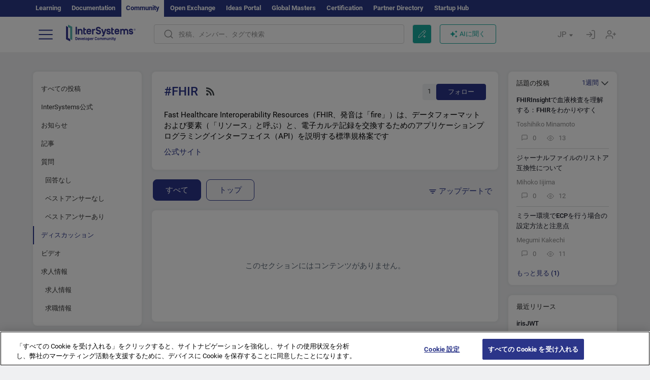

--- FILE ---
content_type: text/html; charset=utf-8
request_url: https://jp.community.intersystems.com/tags/fhir?filter=discussion
body_size: 12825
content:
<!DOCTYPE html>
<html lang="ja" dir="ltr" prefix="content: http://purl.org/rss/1.0/modules/content/ dc: http://purl.org/dc/terms/ foaf: http://xmlns.com/foaf/0.1/ og: http://ogp.me/ns# rdfs: http://www.w3.org/2000/01/rdf-schema# sioc: http://rdfs.org/sioc/ns# sioct: http://rdfs.org/sioc/types# skos: http://www.w3.org/2004/02/skos/core# xsd: http://www.w3.org/2001/XMLSchema#">
<head>
  <link rel="profile" href="http://www.w3.org/1999/xhtml/vocab"/>
  <meta name="viewport" content="width=device-width, initial-scale=1.0">
  <!--[if IE]><![endif]-->
<meta http-equiv="Content-Type" content="text/html; charset=utf-8" />
<script charset="UTF-8" src="//cdn.cookielaw.org/consent/a2fffda9-5a56-4639-9e87-c4936c8fc11e/OtAutoBlock.js" async="async" data-cfasync="false"></script>
<script charset="UTF-8" src="//cdn.cookielaw.org/consent/a2fffda9-5a56-4639-9e87-c4936c8fc11e/otSDKStub.js" async="async" data-cfasync="false" data-language="ja" data-domain-script="a2fffda9-5a56-4639-9e87-c4936c8fc11e"></script>
<link rel="alternate" type="application/rss+xml" title="RSS - FHIR" href="https://jp.community.intersystems.com/taxonomy/term/986/feed" />
<link rel="icon" href="/favicon/android-chrome-192x192.png" type="image/png" sizes="192x192" />
<link rel="icon" href="/favicon/favicon-16x16.png" type="image/png" sizes="16x16" />
<link rel="mask-icon" href="/favicon/safari-pinned-tab.svg" type="image/png" />
<link rel="manifest" href="/favicon/manifest.json" />
<meta name="msapplication-TileColor" content="#ffffff" />
<meta name="msvalidate.01" content="4E0775EB9197D0609B483E81EEE44D3E" />
<meta name="msapplication-TileImage" content="/favicon/mstile-150x150.png" />
<meta name="theme-color" content="#ffffff" />
<meta name="description" content="Fast Healthcare Interoperability Resources (FHIR, pronounced &quot;fire&quot;) is a draft standard describing data formats and elements (known as" />
<meta name="generator" content="Drupal 7 (http://drupal.org)" />
<link rel="canonical" href="https://jp.community.intersystems.com/tags/fhir" />
<link rel="shortlink" href="https://jp.community.intersystems.com/taxonomy/term/986" />
    <title>FHIR | Japanese InterSystems Developer Community</title>
  <link type="text/css" rel="stylesheet" href="/sites/default/files/advagg_css/css__9cWqptSUNYq5YedfIwh33VxtugFVWjDdEsblT8GhLKI__quUjyhSfbEukHj8a0hYvzm9VTmPALmSZvA0xfM_Oxzo__yws6C4DkJejIdz0Y8aO5pq-cWPhf0yCKjYNUIFiH3lM.css" media="all" />
<link type="text/css" rel="stylesheet" href="/sites/default/files/advagg_css/css__CpUFQTfJtfEz53xpaFlsXG2NJpd4iPAgojdhjsz9dW8__259OZi73XQxaV7h_iFKZBnP1h5X_YkbTOJYzOwx3TuM__yws6C4DkJejIdz0Y8aO5pq-cWPhf0yCKjYNUIFiH3lM.css" media="all" />
<link type="text/css" rel="stylesheet" href="/sites/default/files/advagg_css/css__MRgHwIW31RZOLKE55SBpt0eoWED02wq2IXA5fbDWn20___EFRur0IfJ8Xbqu1YooK8afK5HjRuAUUpUqyZ5_0v84__yws6C4DkJejIdz0Y8aO5pq-cWPhf0yCKjYNUIFiH3lM.css" media="all" />
<link type="text/css" rel="stylesheet" href="/sites/default/files/advagg_css/css__i4iRhIlvEuinvCamNMekTeqNFIYHQwB4hZ5eMWtqC0s__qzMUSqXdrSRZnGvsrjB5Hz6PW3ZoZqZvMJMWp_GGreg__yws6C4DkJejIdz0Y8aO5pq-cWPhf0yCKjYNUIFiH3lM.css" media="all" />
<style>
/* <![CDATA[ */
sites/all/themes/intersys/js/highlight/styles/default.css

/* ]]> */
</style>
<link type="text/css" rel="stylesheet" href="/sites/default/files/advagg_css/css__aTh-YMDtumfiHX7VjP99G_NTB7Y7d2c6cIt82HSJSHE__oHHlZsFQfhClKhjnxz-u6ZAIKyN8lCnmRjDUORqC8SU__yws6C4DkJejIdz0Y8aO5pq-cWPhf0yCKjYNUIFiH3lM.css" media="all" />
<link type="text/css" rel="stylesheet" href="/sites/default/files/advagg_css/css__1exPct3QAvO_isQr_6mFp1rnHtSBE4nG8RVarNIjRB8__XFEXAV_pHU-HNyhFAPZ0o6ykeNhu5xgUKxIn45XuM6E__yws6C4DkJejIdz0Y8aO5pq-cWPhf0yCKjYNUIFiH3lM.css" media="all" />
</head>
<body class="navbar-is-fixed-top html not-front not-logged-in two-sidebars page-taxonomy page-taxonomy-term page-taxonomy-term- page-taxonomy-term-986 i18n-ja">
<script>
function StyleZoom() {
  const baseWidth = 2000;
  const maxZoom = 1.5;
  let zoom = 1 + Math.log(window.innerWidth / baseWidth) / 2; 
  if (zoom > maxZoom) {
    zoom = maxZoom;
  }
  if (zoom < 1) {
    zoom = 1;
  }
  document.body.style.zoom = zoom;
}

StyleZoom();

window.addEventListener("resize", StyleZoom);
</script>
  <div class="region region-page-top">
    <noscript><iframe src="https://www.googletagmanager.com/ns.html?id=GTM-MCLGP6K" height="0" width="0" style="display:none;visibility:hidden"></iframe></noscript>  </div>
<div class="page-row page-row-expanded">
        <header id="navbar" role="banner" class="navbar navbar-fixed-top navbar-default">
       <div class="header-exterlan-link"><div class="container-fluid" class="header-exterlan-link-height">
<a href="http://learning.intersystems.com/"  rel="nofollow">Learning</a> <a href="http://docs.intersystems.com/" rel="nofollow">Documentation</a> <span style="">Community</span> <a href="https://openexchange.intersystems.com/" rel="nofollow">Open Exchange</a> <a href="https://ideas.intersystems.com/" rel="nofollow">Ideas Portal</a> <a href="https://globalmasters.intersystems.com/" rel="nofollow">Global Masters</a> <a href="https://www.intersystems.com/support-learning/learning-services/certification-program/" rel="nofollow">Certification</a> <a href="https://partner.intersystems.com" rel="nofollow">Partner Directory</a>  <a href="https://startup.intersystems.com/" rel="nofollow">Startup Hub</a> 
</div></div>
       

        <div class="container-fluid intsys_menu">

          

            <div class="navbar-header">
               <section id="block-intsys-search-intsys-search" class="block block-intsys-search clearfix">

      
  <form class="intsys_search_form_auto" action="https://jp.community.intersystems.com/smartsearch" method="get" id="intsys-search-base-form" accept-charset="UTF-8"><div><div class="container-fluid"><div class="row">
<div class="col-grid-15 col-sm-3"> </div>

<div class="col-grid-15 col-sm-6">
<div class="input-group intsys-search-group">
<div class="form-item form-item-search form-type-textfield form-group"><input class="typehead form-control form-text" type="text" id="edit-search" name="search" value="" size="60" maxlength="128" /></div><div class="input-group-btn">
<button type="button" class="block-intsys-search-close-button"></button>
<button type="submit" class="ico-fastsearch"></button>
</div>
</div>
</div>



<div class="col-grid-15 col-sm-3"> </div>

</div></div></div></form>
</section>
<div class="block-intsys-search-button-mobile mobile-block nologin"></div>
<a href="/node/add/post" id="add-posttop-btn" class="btn-newtop-post-mobile mobile-block" title="New Post"></a>
				
<button type="button" class="navbar-toggle" data-toggle="collapse" data-target=".navbar-collapse"></button>

<div id="navmenuclose"></div><div id="navmenubutton"></div>

<a class="logo navbar-brand pull-left" href="https://jp.community.intersystems.com/">
<img src="/sites/all/themes/intersys/images/intersystems-logo.svg"/>
</a>

            </div>



             
          <div class="navbar-collapse collapse">
<div class="menutitlemob"><span>開発者コミュニティ</span><button type="button"  class="navbar-toggle-close" data-toggle="collapse" data-target=".navbar-collapse"></button>
<button data-toggle="modal" data-target="#login-chatgpt-modal" class="ask-dc-ai-btn-menu">Ask DC AI</button>	
</div>

	
<nav role="navigation" class="nologin">
  <div class="region region-navigation">
    <section id="block-tb-megamenu-menu-user-menu-japanese" class="block block-tb-megamenu clearfix">

      
  <div  class="tb-megamenu tb-megamenu-menu-user-menu-japanese">
  <ul  class="tb-megamenu-nav nav menu navbar-nav level-0 items-8">
  <li  data-id="11671" data-level="1" data-type="menu_item" data-class="" data-xicon="" data-caption="" data-alignsub="" data-group="0" data-hidewcol="0" data-hidesub="0" class="tb-megamenu-item level-1 mega dropdown">
          <a href="https://jp.community.intersystems.com/"  class="dropdown-toggle">
        
    投稿          <span class="caret"></span>
          </a>
  <div  data-class="" data-width="" class="tb-megamenu-submenu dropdown-menu mega-dropdown-menu nav-child">
  <div class="mega-dropdown-inner">
    <div  class="tb-megamenu-row row">
  <div  data-class="" data-width="12" data-hidewcol="0" id="tb-megamenu-column-1" class="tb-megamenu-column col-sm-12  mega-col-nav">
  <div class="tb-megamenu-column-inner mega-inner clearfix">
        <ul  class="tb-megamenu-subnav mega-nav level-1 items-6">
  <li  data-id="11691" data-level="2" data-type="menu_item" data-class="" data-xicon="" data-caption="" data-alignsub="" data-group="0" data-hidewcol="0" data-hidesub="0" class="tb-megamenu-item level-2 mega">
          <a href="https://jp.community.intersystems.com/tags/intersystems-official" >
        
    InterSystems公式          </a>
  </li>

<li  data-id="11716" data-level="2" data-type="menu_item" data-class="" data-xicon="" data-caption="" data-alignsub="" data-group="0" data-hidewcol="0" data-hidesub="0" class="tb-megamenu-item level-2 mega">
          <a href="https://jp.community.intersystems.com/?filter=articles" >
        
    記事          </a>
  </li>

<li  data-id="11721" data-level="2" data-type="menu_item" data-class="" data-xicon="" data-caption="" data-alignsub="" data-group="0" data-hidewcol="0" data-hidesub="0" class="tb-megamenu-item level-2 mega">
          <a href="https://jp.community.intersystems.com/?filter=questions" >
        
    質疑応答          </a>
  </li>

<li  data-id="11681" data-level="2" data-type="menu_item" data-class="" data-xicon="" data-caption="" data-alignsub="" data-group="0" data-hidewcol="0" data-hidesub="0" class="tb-megamenu-item level-2 mega">
          <a href="https://jp.community.intersystems.com/?filter=announcements" >
        
    ニュース          </a>
  </li>

<li  data-id="11686" data-level="2" data-type="menu_item" data-class="" data-xicon="" data-caption="" data-alignsub="" data-group="0" data-hidewcol="0" data-hidesub="0" class="tb-megamenu-item level-2 mega">
          <a href="https://jp.community.intersystems.com/?filter=discussion" >
        
    ディスカッション          </a>
  </li>

<li  data-id="11701" data-level="2" data-type="menu_item" data-class="" data-xicon="" data-caption="" data-alignsub="" data-group="0" data-hidewcol="0" data-hidesub="0" class="tb-megamenu-item level-2 mega">
          <a href="https://jp.community.intersystems.com/tagsclouds" >
        
    タグ          </a>
  </li>
</ul>
  </div>
</div>
</div>
  </div>
</div>
</li>

<li  data-id="11711" data-level="1" data-type="menu_item" data-class="" data-xicon="" data-caption="" data-alignsub="" data-group="0" data-hidewcol="0" data-hidesub="0" class="tb-megamenu-item level-1 mega dropdown">
          <a href="#"  class="dropdown-toggle" highlightingmenu="highlightingmenu1"">
        
    イベント          <span class="caret"></span>
          </a>
  <div  data-class="" data-width="" class="tb-megamenu-submenu dropdown-menu mega-dropdown-menu nav-child">
  <div class="mega-dropdown-inner">
    <div  class="tb-megamenu-row row">
  <div  data-class="" data-width="12" data-hidewcol="0" id="tb-megamenu-column-2" class="tb-megamenu-column col-sm-12  mega-col-nav">
  <div class="tb-megamenu-column-inner mega-inner clearfix">
        <ul  class="tb-megamenu-subnav mega-nav level-1 items-4">
  <li  data-id="14371" data-level="2" data-type="menu_item" data-class="" data-xicon="" data-caption="" data-alignsub="" data-group="0" data-hidewcol="0" data-hidesub="0" class="tb-megamenu-item level-2 mega">
          <a href="https://jp.community.intersystems.com/contests/current" >
        
    技術文書コンテスト          </a>
  </li>

<li  data-id="17631" data-level="2" data-type="menu_item" data-class="" data-xicon="" data-caption="" data-alignsub="" data-group="0" data-hidewcol="0" data-hidesub="0" class="tb-megamenu-item level-2 mega">
          <a href="https://openexchange.intersystems.com/contest/current" >
        
    プログラミングコンテスト          </a>
  </li>

<li  data-id="17581" data-level="2" data-type="menu_item" data-class="" data-xicon="" data-caption="" data-alignsub="" data-group="0" data-hidewcol="0" data-hidesub="0" class="tb-megamenu-item level-2 mega">
          <a href="https://jp.community.intersystems.com/post/%E7%AC%AC3%E5%9B%9E-intersystems-%E3%82%A2%E3%82%A4%E3%83%87%E3%82%A2%E3%82%B3%E3%83%B3%E3%83%86%E3%82%B9%E3%83%88%E9%96%8B%E5%82%AC%EF%BC%81"  class="highlightingmenu1">
        
    InterSystems アイデアコンテスト          </a>
  </li>

<li  data-id="19261" data-level="2" data-type="menu_item" data-class="" data-xicon="" data-caption="" data-alignsub="" data-group="0" data-hidewcol="0" data-hidesub="0" class="tb-megamenu-item level-2 mega">
          <a href="https://jp.community.intersystems.com/events" >
        
    イベントカレンダー          </a>
  </li>
</ul>
  </div>
</div>
</div>
  </div>
</div>
</li>

<li  data-id="11746" data-level="1" data-type="menu_item" data-class="" data-xicon="" data-caption="" data-alignsub="" data-group="0" data-hidewcol="0" data-hidesub="0" class="tb-megamenu-item level-1 mega dropdown">
          <a href="#"  class="dropdown-toggle" highlightingmenu=""">
        
    製品          <span class="caret"></span>
          </a>
  <div  data-class="" data-width="" class="tb-megamenu-submenu dropdown-menu mega-dropdown-menu nav-child">
  <div class="mega-dropdown-inner">
    <div  class="tb-megamenu-row row">
  <div  data-class="" data-width="12" data-hidewcol="0" id="tb-megamenu-column-3" class="tb-megamenu-column col-sm-12  mega-col-nav">
  <div class="tb-megamenu-column-inner mega-inner clearfix">
        <ul  class="tb-megamenu-subnav mega-nav level-1 items-8">
  <li  data-id="11756" data-level="2" data-type="menu_item" data-class="" data-xicon="" data-caption="" data-alignsub="" data-group="0" data-hidewcol="0" data-hidesub="0" class="tb-megamenu-item level-2 mega">
          <a href="https://jp.community.intersystems.com/tags/intersystems-iris" >
        
    InterSystems IRIS          </a>
  </li>

<li  data-id="11761" data-level="2" data-type="menu_item" data-class="" data-xicon="" data-caption="" data-alignsub="" data-group="0" data-hidewcol="0" data-hidesub="0" class="tb-megamenu-item level-2 mega">
          <a href="https://jp.community.intersystems.com/tags/intersystems-iris-health" >
        
    InterSystems IRIS for Health          </a>
  </li>

<li  data-id="11766" data-level="2" data-type="menu_item" data-class="" data-xicon="" data-caption="" data-alignsub="" data-group="0" data-hidewcol="0" data-hidesub="0" class="tb-megamenu-item level-2 mega">
          <a href="https://jp.community.intersystems.com/tags/healthshare" >
        
    HealthShare          </a>
  </li>

<li  data-id="11751" data-level="2" data-type="menu_item" data-class="" data-xicon="" data-caption="" data-alignsub="" data-group="0" data-hidewcol="0" data-hidesub="0" class="tb-megamenu-item level-2 mega">
          <a href="https://jp.community.intersystems.com/tags/trakcare" >
        
    TrakCare          </a>
  </li>

<li  data-id="11771" data-level="2" data-type="menu_item" data-class="" data-xicon="" data-caption="" data-alignsub="" data-group="0" data-hidewcol="0" data-hidesub="0" class="tb-megamenu-item level-2 mega">
          <a href="https://jp.community.intersystems.com/tags/cach%C3%A9" >
        
    Caché          </a>
  </li>

<li  data-id="11776" data-level="2" data-type="menu_item" data-class="" data-xicon="" data-caption="" data-alignsub="" data-group="0" data-hidewcol="0" data-hidesub="0" class="tb-megamenu-item level-2 mega">
          <a href="https://jp.community.intersystems.com/tags/ensemble" >
        
    Ensemble          </a>
  </li>

<li  data-id="11786" data-level="2" data-type="menu_item" data-class="" data-xicon="" data-caption="" data-alignsub="" data-group="0" data-hidewcol="0" data-hidesub="0" class="tb-megamenu-item level-2 mega">
          <a href="https://jp.community.intersystems.com/tags/intersystems-iris-bi-deepsee" >
        
    InterSystems Analytics (DeepSee)          </a>
  </li>

<li  data-id="11791" data-level="2" data-type="menu_item" data-class="" data-xicon="" data-caption="" data-alignsub="" data-group="0" data-hidewcol="0" data-hidesub="0" class="tb-megamenu-item level-2 mega">
          <a href="https://jp.community.intersystems.com/tags/intersystems-natural-language-processing-nlp-iknow" >
        
    InterSystems Text Analytics (iKnow)          </a>
  </li>
</ul>
  </div>
</div>
</div>
  </div>
</div>
</li>

<li  data-id="11801" data-level="1" data-type="menu_item" data-class="" data-xicon="" data-caption="" data-alignsub="" data-group="0" data-hidewcol="0" data-hidesub="0" class="tb-megamenu-item level-1 mega">
          <a href="https://jp.community.intersystems.com/members" >
        
    メンバー          </a>
  </li>

<li  data-id="11796" data-level="1" data-type="menu_item" data-class="" data-xicon="" data-caption="" data-alignsub="" data-group="0" data-hidewcol="0" data-hidesub="0" class="tb-megamenu-item level-1 mega dropdown">
          <a href="#"  class="dropdown-toggle" highlightingmenu=""">
        
    求人情報          <span class="caret"></span>
          </a>
  <div  data-class="" data-width="" class="tb-megamenu-submenu dropdown-menu mega-dropdown-menu nav-child">
  <div class="mega-dropdown-inner">
    <div  class="tb-megamenu-row row">
  <div  data-class="" data-width="12" data-hidewcol="0" id="tb-megamenu-column-4" class="tb-megamenu-column col-sm-12  mega-col-nav">
  <div class="tb-megamenu-column-inner mega-inner clearfix">
        <ul  class="tb-megamenu-subnav mega-nav level-1 items-2">
  <li  data-id="11966" data-level="2" data-type="menu_item" data-class="" data-xicon="" data-caption="" data-alignsub="" data-group="0" data-hidewcol="0" data-hidesub="0" class="tb-megamenu-item level-2 mega">
          <a href="https://jp.community.intersystems.com/tags/job-opportunity" >
        
    求人情報          </a>
  </li>

<li  data-id="11706" data-level="2" data-type="menu_item" data-class="" data-xicon="" data-caption="" data-alignsub="" data-group="0" data-hidewcol="0" data-hidesub="0" class="tb-megamenu-item level-2 mega">
          <a href="https://jp.community.intersystems.com/tags/job-wanted" >
        
    求職情報          </a>
  </li>
</ul>
  </div>
</div>
</div>
  </div>
</div>
</li>

<li  data-id="11821" data-level="1" data-type="menu_item" data-class="" data-xicon="" data-caption="" data-alignsub="" data-group="0" data-hidewcol="0" data-hidesub="0" class="tb-megamenu-item level-1 mega dropdown">
          <a href="#"  class="dropdown-toggle" highlightingmenu="highlightingmenu1"">
        
    はじめに          <span class="caret"></span>
          </a>
  <div  data-class="" data-width="" class="tb-megamenu-submenu dropdown-menu mega-dropdown-menu nav-child">
  <div class="mega-dropdown-inner">
    <div  class="tb-megamenu-row row">
  <div  data-class="" data-width="12" data-hidewcol="0" id="tb-megamenu-column-5" class="tb-megamenu-column col-sm-12  mega-col-nav">
  <div class="tb-megamenu-column-inner mega-inner clearfix">
        <ul  class="tb-megamenu-subnav mega-nav level-1 items-7">
  <li  data-id="17561" data-level="2" data-type="menu_item" data-class="" data-xicon="" data-caption="" data-alignsub="" data-group="0" data-hidewcol="0" data-hidesub="0" class="tb-megamenu-item level-2 mega">
          <a href="https://jp.community.intersystems.com/about"  class="highlightingmenu1">
        
    私たちについて          </a>
  </li>

<li  data-id="11826" data-level="2" data-type="menu_item" data-class="" data-xicon="" data-caption="" data-alignsub="" data-group="0" data-hidewcol="0" data-hidesub="0" class="tb-megamenu-item level-2 mega">
          <a href="https://jp.community.intersystems.com/post/developer-community%E3%81%B8%E3%82%88%E3%81%86%E3%81%93%E3%81%9D" >
        
    開発者コミュニティへようこそ          </a>
  </li>

<li  data-id="11831" data-level="2" data-type="menu_item" data-class="" data-xicon="" data-caption="" data-alignsub="" data-group="0" data-hidewcol="0" data-hidesub="0" class="tb-megamenu-item level-2 mega">
          <a href="https://jp.community.intersystems.com/tags/developer-community-faq" >
        
    コミュニティのよくある質問          </a>
  </li>

<li  data-id="11836" data-level="2" data-type="menu_item" data-class="" data-xicon="" data-caption="" data-alignsub="" data-group="0" data-hidewcol="0" data-hidesub="0" class="tb-megamenu-item level-2 mega">
          <a href="https://jp.community.intersystems.com/tags/dc-feedback" >
        
    コミュニティのフィードバック          </a>
  </li>

<li  data-id="11851" data-level="2" data-type="menu_item" data-class="" data-xicon="" data-caption="" data-alignsub="" data-group="0" data-hidewcol="0" data-hidesub="0" class="tb-megamenu-item level-2 mega">
          <a href="https://github.com/intersystems-community/developer-community/projects/13" >
        
    問題を報告する          </a>
  </li>

<li  data-id="14791" data-level="2" data-type="menu_item" data-class="" data-xicon="" data-caption="" data-alignsub="" data-group="0" data-hidewcol="0" data-hidesub="0" class="tb-megamenu-item level-2 mega">
          <a href="https://ideas.intersystems.com/ideas" >
        
    アイデアを共有          </a>
  </li>

<li  data-id="11841" data-level="2" data-type="menu_item" data-class="" data-xicon="" data-caption="" data-alignsub="" data-group="0" data-hidewcol="0" data-hidesub="0" class="tb-megamenu-item level-2 mega">
          <a href="https://www.intersystems.com/jp/who-we-are/contact-us/" >
        
    お問い合わせ          </a>
  </li>
</ul>
  </div>
</div>
</div>
  </div>
</div>
</li>
</ul>
</div>

</section>
  </div>
<a href="https://login.intersystems.com/oauth2/authorize?redirect_uri=https%3A//jp.community.intersystems.com/loginoauth&amp;response_type=code&amp;scope=openid%20profile%20email%20sso_person%20mapped_org&amp;state=https%3A//jp.community.intersystems.com/tags/fhir&amp;nonce=%7Bnonce%7D&amp;client_id=UQooTI8dIdL11fyD7oDl5BFHBSwwc3JVQzXiyGTLETY&amp;ssoPrompt=create" class="block-personal-form btn-create-intsys nomobile" title="アカウントを作成"></a><a href="https://login.intersystems.com/oauth2/authorize?redirect_uri=https%3A//jp.community.intersystems.com/loginoauth&amp;response_type=code&amp;scope=openid%20profile%20email%20sso_person%20mapped_org&amp;state=https%3A//jp.community.intersystems.com/tags/fhir&amp;nonce=%7Bnonce%7D&amp;client_id=UQooTI8dIdL11fyD7oDl5BFHBSwwc3JVQzXiyGTLETY" class="block-personal-form btn-login-intsys nomobile" title="ログイン"></a><section id="block-locale-language" class="block block-locale clearfix">

        <h2 class="block-title">JP <span class="caret"></span></h2>
    
  <ul class="language-switcher-locale-url"><li class="es first"><a href="https://es.community.intersystems.com/" class="language-link" xml:lang="es" title="FHIR" > </a></li>
<li class="pt"><a href="https://pt.community.intersystems.com/" class="language-link" xml:lang="pt" title="FHIR" > </a></li>
<li class="ja active"><a href="https://jp.community.intersystems.com/" class="language-link active" xml:lang="ja" title="FHIR" > </a></li>
<li class="zh-hant"><a href="https://cn.community.intersystems.com/" class="language-link" xml:lang="zh-hant" title="FHIR" > </a></li>
<li class="fr"><a href="https://fr.community.intersystems.com/" class="language-link" xml:lang="fr" title="FHIR" > </a></li>
<li class="en last"><a href="/tags/fhir" class="language-link" xml:lang="en" title="FHIR" > </a></li>
</ul>
</section>
<span class="block-intsys-search-area" aria-hidden="true">
<div class="block-intsys-search-button">投稿、メンバー、タグで検索</div>
<button class="btn-newtop-post" data-toggle="modal" data-target="#login-post-modal" title="新しい投稿"></button><button data-toggle="modal" data-target="#login-chatgpt-modal" class="ask-dc-ai-btn">AIに聞く</button>
</span>

   <div class="intsys-navbar-link-show">
<ul class="tb-megamenu-nav nav menu navbar-nav level-0 items-100000 add-link-processed" style="text-align: left;">
<li data-id="720" data-level="1" data-type="menu_item" data-class="" data-xicon="is-icon icon-book" data-caption="" data-alignsub="" data-group="0" data-hidewcol="0" data-hidesub="0" class="tb-megamenu-item level-1 mega dropdown">
<a href="https://login.intersystems.com/oauth2/authorize?redirect_uri=https%3A//jp.community.intersystems.com/loginoauth&amp;response_type=code&amp;scope=openid%20profile%20email%20sso_person%20mapped_org&amp;state=https%3A//jp.community.intersystems.com/tags/fhir&amp;nonce=%7Bnonce%7D&amp;client_id=UQooTI8dIdL11fyD7oDl5BFHBSwwc3JVQzXiyGTLETY&amp;ssoPrompt=create" class="block-personal-form btn-create-intsys nomobile" title="アカウントを作成"></a></li><li data-id="720" data-level="1" data-type="menu_item" data-class="" data-xicon="is-icon icon-book" data-caption="" data-alignsub="" data-group="0" data-hidewcol="0" data-hidesub="0" class="tb-megamenu-item level-1 mega dropdown">
<a href="https://login.intersystems.com/oauth2/authorize?redirect_uri=https%3A//jp.community.intersystems.com/loginoauth&amp;response_type=code&amp;scope=openid%20profile%20email%20sso_person%20mapped_org&amp;state=https%3A//jp.community.intersystems.com/tags/fhir&amp;nonce=%7Bnonce%7D&amp;client_id=UQooTI8dIdL11fyD7oDl5BFHBSwwc3JVQzXiyGTLETY" class="block-personal-form btn-login-intsys nomobile" title="ログイン"></a></li>
 </ul>
</div>


    <div class="mobile-block language-switcher-url">
<div class="language-switcher-block" onClick="jQuery('.language-switcher-list').toggle();">言語 <div class="language-switcher-nowlang">JP<span>|</span><div class="language-switcher-mobico"></div></div></div>
<div class="language-switcher-list">
        <a href="https://es.community.intersystems.com/" class="">ES</a><a href="https://pt.community.intersystems.com/" class="">PT</a><a href="https://jp.community.intersystems.com/" class="active">JP</a><a href="https://cn.community.intersystems.com/" class="">CN</a><a href="https://fr.community.intersystems.com/" class="">FR</a><a href="https://community.intersystems.com/" class="">EN</a>        </div>
    </div>

</nav>

</div>
          
        </div>

    </header>
    <div id="drupalmessages"></div>    <div class="main-container container-fluid">

        <header role="banner" id="page-header">
                  </header>
  

                <div class="row">
              <div class="">
                  <section class="col-sm-12">
                                      </section>
              </div>
          </div>
      
        <div class="row">

                        <aside class="col-grid-15 col-sm-3"
                     role="complementary">
                  <div class="region region-sidebar-first">
    <section id="block-intsys-blocks-intsys-filters-frontpage" class="block block-intsys-blocks clearfix">

      
  <section id="filter-front-desktop" class="block block-block sidebar-greybox contextual-links-region clearfix block-filter-menu desktop-block"><ul><li><a href="/tags/fhir" " class=" linefilter">すべての投稿</a></li><li><a href="/tags/intersystems-official" class=" linefilter">InterSystems公式</a></li><li><a href="/tags/fhir?filter=announcements" " class=" linefilter">お知らせ</a></li><li><a href="/tags/fhir?filter=articles" " class=" linefilter">記事</a></li><li><a href="/tags/fhir?filter=questions" " class=" linefilter">質問</a></li><li><a href="/tags/fhir?filter=no_answer" " class="padding-left-8 linefilter">回答なし</a></li><li><a href="/tags/fhir?filter=unanswered" " class="padding-left-8 linefilter">ベストアンサーなし</a></li><li><a href="/tags/fhir?filter=answered" " class="padding-left-8 linefilter">ベストアンサーあり</a></li><li><a " class=" active linefilter">ディスカッション</a></li><li><a href="/tags/video" class=" linefilter">ビデオ</a></li><li><a href="#" class=" linefilter">求人情報</a></li><li><a href="/tags/job-opportunity?period=open" class="padding-left-8 linefilter">求人情報</a></li><li><a href="/tags/job-wanted" class="padding-left-8 linefilter">求職情報</a></li></ul></section>
</section>
<section id="block-intsys-blocks-intsys-resources" class="block block-intsys-blocks clearfix">

      
  <section id="intersystems-resources" class="block block-menu sidebar-greybox desktop-block">
<h2 class="block-title">InterSystems リソース集</h2>
<ul class="menu nav"><li class="first leaf download-intersystems-iris"><a href="#" data-toggle="modal" data-target="#login-post-modal">InterSystems IRISダウンロード</a></li><li class="leaf"><a href="https://containers.intersystems.com/contents" rel="nofollow">InterSystems Container Registry</a></li><li class="leaf"><a href="https://www.intersystems.com/jp/early-access-program/" rel="nofollow">早期アクセスプログラム</a></li><li class="leaf"><a href="https://intersystems-jp.github.io/LearningPath/" rel="nofollow">ラーニングパス</a></li><li class="leaf"><a href="https://developer.intersystems.com/jp" rel="nofollow">Developer Hub</a></li><li class="leaf resources-bold1"><a href="/share_an_idea" rel="nofollow">アイデアを共有</a></li><li class="leaf"><a href="https://partner.intersystems.com/about" rel="nofollow">パートナーになる</a></li><li class="leaf awsmarketplace"><a href="https://bit.ly/3SoXyEC" rel="nofollow">InterSystems IRIS Cloud SQL</a></li><li class="leaf"><a href="https://aws.amazon.com/marketplace/seller-profile?id=6e5272fb-ecd1-4111-8691-e5e24229826f&amp;ref=dtl_B07MSHYLF1" rel="nofollow">InterSystems IRIS AWS 版</a></li><li class="leaf"><a href="https://aws.amazon.com/marketplace/pp/prodview-ftb7xzb6t7c3w" rel="nofollow">InterSystems FHIR Server AWS 版</a></li><li class="leaf azure"><a href="https://marketplace.microsoft.com/en-us/product/virtual-machines/intersystems.intersystems-iris-community?tab=Overview" rel="nofollow">InterSystems IRIS Azure 版</a></li><li class="last leaf"><a href="https://marketplace.microsoft.com/en-us/product/virtual-machines/intersystems.intersystems-iris-health-community?tab=Overview" rel="nofollow">InterSystems IRIS for Health on Azure</a></li></ul></section>
</section>
<section id="block-block-56" class="block block-block sidebar-greybox desktop-block our-networks clearfix">

        <h2 class="block-title">ソーシャルネットワーク</h2>
    
  <div>
<div><span><a href="https://twitter.com/ISDevsJapan" target="_blank"><img src="/sites/all/themes/intersys/svg/twitter.svg?2" /></a></span><span><a href="https://bit.ly/3zy1md4" target="_blank"><img src="/sites/all/themes/intersys/svg/linkedin.svg" /></a></span><span><a href="https://www.facebook.com/InterSystemsDevsJapan" target="_blank"><img src="/sites/all/themes/intersys/svg/facebook.svg" /></a></span><span><a href="https://bit.ly/3DNaXPC" target="_blank"><img src="/sites/all/themes/intersys/svg/telegram.svg" /></a></span><span><a href="https://bit.ly/3Tz53Hj" target="_blank"><img src="/sites/all/themes/intersys/svg/reddit.svg" /></a></span></div>
<div><span><a href="https://www.youtube.com/channel/UC-fNl739w4X0K6_vkcE76GQ" target="_blank"><img src="/sites/all/themes/intersys/svg/youtube.svg" /></a></span><span><a href="https://discord.gg/X8aQyK3hwU" target="_blank"><img src="/sites/all/themes/intersys/svg/discord.svg" /></a></span><span><a href="https://github.com/intersystems-community/" target="_blank"><img src="/sites/all/themes/intersys/svg/git.svg" /></a></span><span> </span><span> </span></div>
</div>
</section>
  </div>
              </aside>  <!-- /#sidebar-first -->
          
            <section class="col-grid-15 col-sm-6" >
             <div class="subsection">
       <div class="row top-content">


                                              <div class="container-fluid">
                                </div>
              
            <div class="container-fluid">
              

            </div>
        </div>




                                                          <div class="region region-content">
    <div id="homepage-new-content-view"><div class="view view-new-content view-id-new_content view-display-id-block_1 view-dom-id-2041233905a5086b3092d126dfa636ff">
            <div class="view-header">
      <div class="clearfix">
<div class="homepage-header clearfix">
<div class="">
<div class="description-tag block block-intsys sidebar-greybox ">
<div class="tegs-header">
<div>
<h1 class="title-tags">#FHIR <a href="/tags/fhir/feed/discussion" class="rss-icon" title="Subscribe to FHIR content with RSS"></a></h1>
</div>
<div>
<div class="tags-subscribe"><span class="tags-subscribe-count">1</span><button class="subscribe-link" data-toggle="modal" data-target="#login-rating-modal">フォロー</button></div>
</div>
</div>
<p>Fast Healthcare Interoperability Resources（FHIR、発音は「fire」）は、データフォーマットおよび要素（「リソース」と呼ぶ）と、電子カルテ記録を交換するためのアプリケーションプログラミングインターフェイス（API）を説明する標準規格案です</p>
<p><a href="https://www.hl7.org/fhir/" target="_blank">公式サイト</a></p>
</div>
</div>
<div class="homepage-header-left-col">
<div class="homepage-filters">
<div class="sorting desktop-block" id="filters_sort"><img src="/sites/all/themes/intersys/svg/sorting.svg" class="teaser-small-icon" /> アップデートで<br />
<div class="sortingsub hidden">
<ul>
<li><a class="active ">アップデートで</a></li>
<li><a href="/tags/fhir?filter=discussion&amp;sort=creation" class="unactive">日付</a></li>
<li><a href="/tags/fhir?filter=discussion&amp;sort=votes" class="unactive">好きなもので</a></li>
<li><a href="/tags/fhir?filter=discussion&amp;sort=viewed" class="unactive">閲覧回数</a></li>
<li><a href="/tags/fhir?filter=discussion&amp;sort=comments" class="unactive">返信数</a></li>
</ul>
</div>
</div>
<div class="periods desktop-block" id="filters_period"><span class="active "><a>すべて</a></span><span class="unactive"><a href="/tags/fhir?filter=discussion&amp;period=top">トップ</a></span></div>
</div>
</div>
<div class="homepage-views compact"></div>
</div>
</div>    </div>
  
  
  
      <div class="view-empty">
      <div class="no_found_content sidebar-greybox">このセクションにはコンテンツがありません。</div>    </div>
  
  
  
  
  
  
</div></div>  </div>
           </div> </section>

                        <aside class="col-grid-15 col-sm-3"
                     role="complementary">
                  <div class="region region-sidebar-second">
    <section id="block-intsys-blocks-intsys-trending" class="block block-intsys-blocks clearfix">

      
  <div class="block block-block sidebar-greybox intsys-trending clearfix"><h2>話題の投稿</h2><select class="trending_select chosen-enable"><option class="active" value="7">1週間</option><option value="30">1カ月</option><option value="90">3ヶ月</option><option value="180">6ヶ月</option></select><div class="trending_nodes"><a href="https://jp.community.intersystems.com/post/fhirinsight%E3%81%A7%E8%A1%80%E6%B6%B2%E6%A4%9C%E6%9F%BB%E3%82%92%E7%90%86%E8%A7%A3%E3%81%99%E3%82%8B%EF%BC%9Afhir%E3%82%92%E3%82%8F%E3%81%8B%E3%82%8A%E3%82%84%E3%81%99%E3%81%8F" class="trending_node first"><div class="trending_node_link">FHIRInsightで血液検査を理解する：FHIRをわかりやすく</div><div class="trending_realname">Toshihiko Minamoto</div>
   <div>
<span class="comments_count_teaser">            
<span class="teaser-small-icon comments-icon"></span><span class="comments_count">0</span>

<span class="views_count_teaser"><span class="teaser-small-icon eye-icon"></span> 13</span>
</span>
</div>
  </a><div class="trending_node_line"></div><a href="https://jp.community.intersystems.com/post/%E3%82%B8%E3%83%A3%E3%83%BC%E3%83%8A%E3%83%AB%E3%83%95%E3%82%A1%E3%82%A4%E3%83%AB%E3%81%AE%E3%83%AA%E3%82%B9%E3%83%88%E3%82%A2%E4%BA%92%E6%8F%9B%E6%80%A7%E3%81%AB%E3%81%A4%E3%81%84%E3%81%A6" class="trending_node"><div class="trending_node_link"> ジャーナルファイルのリストア互換性について</div><div class="trending_realname">Mihoko Iijima</div>
   <div>
<span class="comments_count_teaser">            
<span class="teaser-small-icon comments-icon"></span><span class="comments_count">0</span>

<span class="views_count_teaser"><span class="teaser-small-icon eye-icon"></span> 12</span>
</span>
</div>
  </a><div class="trending_node_line"></div><a href="https://jp.community.intersystems.com/post/%E3%83%9F%E3%83%A9%E3%83%BC%E7%92%B0%E5%A2%83%E3%81%A7ecp%E3%82%92%E8%A1%8C%E3%81%86%E5%A0%B4%E5%90%88%E3%81%AE%E8%A8%AD%E5%AE%9A%E6%96%B9%E6%B3%95%E3%81%A8%E6%B3%A8%E6%84%8F%E7%82%B9" class="trending_node"><div class="trending_node_link">ミラー環境でECPを行う場合の設定方法と注意点</div><div class="trending_realname">Megumi Kakechi</div>
   <div>
<span class="comments_count_teaser">            
<span class="teaser-small-icon comments-icon"></span><span class="comments_count">0</span>

<span class="views_count_teaser"><span class="teaser-small-icon eye-icon"></span> 11</span>
</span>
</div>
  </a><div class="trending_more_link">もっと見る (1)</div><div  class="trending_more"><div class="trending_node_line"></div><a href="https://jp.community.intersystems.com/post/google%E3%83%95%E3%82%A9%E3%83%BC%E3%83%A0%E3%81%A8%E3%81%AE%E7%B5%B1%E5%90%88" class="trending_node"><div class="trending_node_link">Googleフォームとの統合</div><div class="trending_realname">Toshihiko Minamoto</div>
   <div>
<span class="comments_count_teaser">            
<span class="teaser-small-icon comments-icon"></span><span class="comments_count">0</span>

<span class="views_count_teaser"><span class="teaser-small-icon eye-icon"></span> 9</span>
</span>
</div>
  </a></div></div></div>
</section>
<section id="block-intsys-blocks-intsys-trending-apps" class="block block-intsys-blocks clearfix">

      
  <div class="block block-block sidebar-greybox intsys-trending clearfix"><h2>最近リリース</h2><div class="trending_apps"><a href="https://openexchange.intersystems.com/package/irisJWT-1?utm_source=DC&utm_medium=trending_app_block&utm_campaign=DC_trending_app_block" target="_blank" class="trending_node first"><div class="trending_node_link">irisJWT</div><div class="trending_realname">by Ashok Kumar T</div>
		   <div><span class="comments_count_teaser downloads_count_teaser"><span class="views_count_teaser"><span class="teaser-small-icon eye-icon"></span> 99</span><span class="teaser-small-icon download-icon"></span><span class="downloads_count">43</span></span></div>
		  </a><div class="trending_node_line"></div><a href="https://openexchange.intersystems.com/package/Testify?utm_source=DC&utm_medium=trending_app_block&utm_campaign=DC_trending_app_block" target="_blank" class="trending_node"><div class="trending_node_link">Testify</div><div class="trending_realname">by Ashok Kumar T</div>
		   <div><span class="comments_count_teaser downloads_count_teaser"><span class="views_count_teaser"><span class="teaser-small-icon eye-icon"></span> 85</span><span class="teaser-small-icon download-icon"></span><span class="downloads_count">18</span></span></div>
		  </a><div class="trending_node_line"></div><a href="https://openexchange.intersystems.com/package/Embedded-Git-1?utm_source=DC&utm_medium=trending_app_block&utm_campaign=DC_trending_app_block" target="_blank" class="trending_node"><div class="trending_node_link">Embedded Git</div><div class="trending_realname">by Pravin Barton</div>
		   <div><span class="comments_count_teaser downloads_count_teaser"><span class="views_count_teaser"><span class="teaser-small-icon eye-icon"></span> 4.5K</span><span class="teaser-small-icon download-icon"></span><span class="downloads_count">9.2K</span></span></div>
		  </a><div class="trending_apps_featured"><span class="teaser-small-icon featured-app-icon"></span><span class="featured_apps_block_title">注目</span></div><a href="https://openexchange.intersystems.com/package/iris-vector-search?utm_source=DC&utm_medium=featured_app_block&utm_campaign=DC_featured_app_block" target="_blank" class="trending_node"><div class="trending_node_link">iris-vector-search</div><div class="trending_realname">by Fan Ji</div>
		   <div><span class="comments_count_teaser downloads_count_teaser"><span class="views_count_teaser"><span class="teaser-small-icon eye-icon"></span> 2K</span></span></div>
		  </a></div></div></div>
</section>
<section id="block-intsys-newsapp-intsys-blocknews" class="block block-intsys-newsapp clearfix">

      
  <section id="intersystems-newsapp" class="block block-menu sidebar-greybox desktop-block">
<h2 class="block-title">ニュース</h2><p style="text-align: center;"><a href="https://community.intersystems.com/post/intersystems-developer-ecosystem-news-q4-2025" target="_blank"><img alt="" src="https://community.intersystems.com/sites/default/files/intersystems_developer_ecosystem3_0.png" style="height:auto; width: 180px;"></a></p><p style="text-align: center;"><a class="btn-front-news" href="https://community.intersystems.com/post/intersystems-developer-ecosystem-news-q4-2025" target="_blank">もっと詳しく</a></p></section>
</section>
  </div>
              </aside>  <!-- /#sidebar-second -->
          
        </div>
    </div>
</div>
 <div class="page-row">

   <div class="container mediamobile">
      		</div>

<div class="container"><footer class="footer">

        <div class="container">
 <div class="row">

                <div class="col-xs-12 col-sm-12 col-md-6 text-center footer-links">
<ul class=" list-inline"><li><a target="_blank" rel="noopener noreferrer" href="http://www.intersystems.com/privacy-policy/" rel="nofollow">プライバシーと規約</a></li><li><a target="_blank" rel="noopener noreferrer" href="https://www.intersystems.com/guarantee/" rel="nofollow">保証</a></li><li><a target="_blank" rel="noopener noreferrer" href="https://www.intersystems.com/section-508/" rel="nofollow">セクション 508</a></li><li><a target="_blank" rel="noopener noreferrer" href="https://community.intersystems.com/intersystems-online-programming-contest-terms" rel="nofollow">コンテスト規約</a></li><li ><span class="ot-sdk-show-settings">Cookies Settings</span></li></ul>
                </div>
<div class="col-xs-12 col-sm-12 col-md-6  text-center float-left footer-copyright">
                    © 2026 InterSystems Corporation, Cambridge, MA. <nobr>All rights reserved.</nobr>                </div>
            </div>

        </div>
    </footer></div>
</div>
<div id="login-oauth-modal" class="modal fade" role="dialog">
    <div class="modal-dialog">
        <!-- Modal content-->
        <div class="modal-content">
            <div class="modal-body text-center">
                <div class="close" data-dismiss="modal"><span class="closeone"></span><span class="closetwo"></span></div>
<div class="loginiframe"><div class="spinner"></div></div>
            </div>
        </div>
    </div>
</div>

<div id="register-oauth-modal" class="modal fade" role="dialog">
    <div class="modal-dialog">
        <!-- Modal content-->
        <div class="modal-content">
            <div class="modal-body text-center">
                <div class="close" data-dismiss="modal"><span class="closeone"></span><span class="closetwo"></span></div>
<div class="loginiframe"><div class="spinner"></div></div>
            </div>
        </div>
    </div>
</div>

<div id="login-chatgpt-modal" class="modal fade" role="dialog">
    <div class="modal-dialog">
        <!-- Modal content-->
 <div class="modal-content">
            <div class="modal-body text-center">
                <div class="close" data-dismiss="modal"><span class="closeone"></span><span class="closetwo"></span></div>
                <h3>ログインまたは新規登録</h3>
                <p>続けるにはログインするか新規アカウントを作成してください</p>
                <div><a href="https://login.intersystems.com/oauth2/authorize?redirect_uri=https%3A//jp.community.intersystems.com/loginoauth&amp;response_type=code&amp;scope=openid%20profile%20email%20sso_person%20mapped_org&amp;state=https%3A//jp.community.intersystems.com/ask-dc-ai&amp;nonce=%7Bnonce%7D&amp;client_id=UQooTI8dIdL11fyD7oDl5BFHBSwwc3JVQzXiyGTLETY" class="btn btn-successes login">ログイン</a><a href="https://login.intersystems.com/oauth2/authorize?redirect_uri=https%3A//jp.community.intersystems.com/loginoauth&amp;response_type=code&amp;scope=openid%20profile%20email%20sso_person%20mapped_org&amp;state=https%3A//jp.community.intersystems.com/ask-dc-ai&amp;nonce=%7Bnonce%7D&amp;client_id=UQooTI8dIdL11fyD7oDl5BFHBSwwc3JVQzXiyGTLETY&amp;ssoPrompt=create" class="btn btn-default sugnup">新規登録</a></div>
            </div>
        </div>
    </div>
</div>
<div id="login-comment-modal" class="modal fade" role="dialog">
    <div class="modal-dialog">
        <!-- Modal content-->
 <div class="modal-content">
            <div class="modal-body text-center">
                <div class="close" data-dismiss="modal"><span class="closeone"></span><span class="closetwo"></span></div>
                <h3>ログインまたは新規登録</h3>
                <p>続けるにはログインするか新規アカウントを作成してください</p>
                <div><a href="https://login.intersystems.com/oauth2/authorize?redirect_uri=https%3A//jp.community.intersystems.com/loginoauth&amp;response_type=code&amp;scope=openid%20profile%20email%20sso_person%20mapped_org&amp;state=https%3A//jp.community.intersystems.com/tags/fhir&amp;nonce=%7Bnonce%7D&amp;client_id=UQooTI8dIdL11fyD7oDl5BFHBSwwc3JVQzXiyGTLETY" class="btn btn-successes login">ログイン</a><a href="https://login.intersystems.com/oauth2/authorize?redirect_uri=https%3A//jp.community.intersystems.com/loginoauth&amp;response_type=code&amp;scope=openid%20profile%20email%20sso_person%20mapped_org&amp;state=https%3A//jp.community.intersystems.com/tags/fhir&amp;nonce=%7Bnonce%7D&amp;client_id=UQooTI8dIdL11fyD7oDl5BFHBSwwc3JVQzXiyGTLETY&amp;ssoPrompt=create" class="btn btn-default sugnup">新規登録</a></div>
            </div>
        </div>
    </div>
</div>
<div id="login-rating-modal" class="modal fade" role="dialog">
    <div class="modal-dialog">
        <!-- Modal content-->
        <div class="modal-content">
            <div class="modal-body text-center">
                <div class="close" data-dismiss="modal"><span class="closeone"></span><span class="closetwo"></span></div>
                <h3>ログインまたは新規登録</h3>
                <p>続けるにはログインするか新規アカウントを作成してください</p>
                <div><a href="https://login.intersystems.com/oauth2/authorize?redirect_uri=https%3A//jp.community.intersystems.com/loginoauth&amp;response_type=code&amp;scope=openid%20profile%20email%20sso_person%20mapped_org&amp;state=https%3A//jp.community.intersystems.com/tags/fhir&amp;nonce=%7Bnonce%7D&amp;client_id=UQooTI8dIdL11fyD7oDl5BFHBSwwc3JVQzXiyGTLETY" class="btn btn-successes login">ログイン</a><a href="https://login.intersystems.com/oauth2/authorize?redirect_uri=https%3A//jp.community.intersystems.com/loginoauth&amp;response_type=code&amp;scope=openid%20profile%20email%20sso_person%20mapped_org&amp;state=https%3A//jp.community.intersystems.com/tags/fhir&amp;nonce=%7Bnonce%7D&amp;client_id=UQooTI8dIdL11fyD7oDl5BFHBSwwc3JVQzXiyGTLETY&amp;ssoPrompt=create" class="btn btn-default sugnup">新規登録</a></div>
            </div>
        </div>
    </div>
</div>
<div id="login-post-modal" class="modal fade" role="dialog">
    <div class="modal-dialog">
        <!-- Modal content-->
        <div class="modal-content">
            <div class="modal-body text-center">
                <div class="close" data-dismiss="modal"><span class="closeone"></span><span class="closetwo"></span></div>
                <h3>ログインまたは新規登録</h3>
                <p>続けるにはログインするか新規アカウントを作成してください</p>
                <div><a href="https://login.intersystems.com/oauth2/authorize?redirect_uri=https%3A//jp.community.intersystems.com/loginoauth&amp;response_type=code&amp;scope=openid%20profile%20email%20sso_person%20mapped_org&amp;state=https%3A//jp.community.intersystems.com/node/add/post&amp;nonce=%7Bnonce%7D&amp;client_id=UQooTI8dIdL11fyD7oDl5BFHBSwwc3JVQzXiyGTLETY" class="btn btn-successes login">ログイン</a><a href="https://login.intersystems.com/oauth2/authorize?redirect_uri=https%3A//jp.community.intersystems.com/loginoauth&amp;response_type=code&amp;scope=openid%20profile%20email%20sso_person%20mapped_org&amp;state=https%3A//jp.community.intersystems.com/node/add/post&amp;nonce=%7Bnonce%7D&amp;client_id=UQooTI8dIdL11fyD7oDl5BFHBSwwc3JVQzXiyGTLETY&amp;ssoPrompt=create" class="btn btn-default sugnup">新規登録</a></div>
            </div>
        </div>
    </div>
</div>
<div id="newmodal"></div><div id="nemodalclick" data-toggle="modal" data-target="#deletepin-modal"></div>
<div id="toTop" ></div>


<script type="text/javascript" src="/sites/default/files/advagg_js/js__eXnKnY19vD-DscM2zCfU-xldjLWXsvW86XezUecFqxY__oIkA3polc8u2oPGI7A6uDVZXsPbrUYS16hLcqRtiAUA__yws6C4DkJejIdz0Y8aO5pq-cWPhf0yCKjYNUIFiH3lM.js"></script>
<script type="text/javascript" src="/sites/default/files/advagg_js/js__vmePF4Dp8bPkg81UKngZykilw5OZS1fP5YnScEtCamY__kbUIoZY5G0-ENLEHrfeVW2ZNHoxXsOBC04ZLARuReOY__yws6C4DkJejIdz0Y8aO5pq-cWPhf0yCKjYNUIFiH3lM.js"></script>
<script type="text/javascript" src="/sites/default/files/advagg_js/js__0I1ys2qypFd1StZXGsM2L4yz50SbbGfsZ27xDzqmMU0__teFlNTxcJpGTJWix8NNR_tdHRCC6O_fFKopehvZnHgA__yws6C4DkJejIdz0Y8aO5pq-cWPhf0yCKjYNUIFiH3lM.js"></script>
<script type="text/javascript" src="/sites/default/files/advagg_js/js__I2VSprxI7Kgu4O1YoC1UvQvyIxmlyKEJoDfP1Jtwwes__bB0D-pwoAxClB3vwlybq4tRbTieVvSDB0e9uYUzfB8w__yws6C4DkJejIdz0Y8aO5pq-cWPhf0yCKjYNUIFiH3lM.js"></script>
<script type="text/javascript" src="/sites/default/files/advagg_js/js__R4UTlwxNUSUhU1QoWcJI1iPQmpdj1j82ykUwUtW_YkM__SdW4BDTaKLdLyBM6YmbbQmHi6TDZpwrnfbgHp5o6Q3A__yws6C4DkJejIdz0Y8aO5pq-cWPhf0yCKjYNUIFiH3lM.js"></script>
<script type="text/javascript" async="async" src="https://sadmin.brightcove.com/js/BrightcoveExperiences.js"></script>
<script type="text/javascript" src="/sites/default/files/advagg_js/js__yZZ1ieBSlWjSXZ7G49ZggYlzHervEqkbh0_2VJpgUh0__NftoWd8ZbMX6DF60Jva9UG3LBBWIvFrpfS0hma7kwKU__yws6C4DkJejIdz0Y8aO5pq-cWPhf0yCKjYNUIFiH3lM.js"></script>
<script type="text/javascript">
<!--//--><![CDATA[//><!--
var postactions = jQuery('#btn-post-bell,#btn-post-star'),postactionsclass = jQuery('.postactions-drop'),
postactionsLink = jQuery('#btn-post-translate,#btn-post-share,#btn-post-more,#btn-post-move');
postactions.click( function(event) {postactionsclass.hide();});
postactionsclass.mouseleave ( function(event) {postactionsclass.hide();});
jQuery('.service-links-wechat').click( function(event) {jQuery('.qr_wechat').toggle();event.stopPropagation(); });
postactionsclass.click( function(event) {postactionsclass.hide();jQuery('.qr_wechat').hide();});
postactionsLink.click( function(event) {postactionsclass.hide();postactionsclass.hide(1,function(){jQuery('.qr_wechat').hide();jQuery('#drop-'+event.target.id).show();event.stopPropagation();});

});
jQuery(document).on('click',function(e){if (!jQuery(e.target).closest('.postactionsclass').length){postactionsclass.hide();}e.stopPropagation();
});
//--><!]]>
</script>
<script type="text/javascript" src="/sites/default/files/advagg_js/js__pBkf9hDg3Wx-L8K6jBN7WfiKEIXvNojqmwKLOR465qM__DoRChGOasOZ2qE1NJSXTnrSeWeyo5Z9UAb7x_GTRmHg__yws6C4DkJejIdz0Y8aO5pq-cWPhf0yCKjYNUIFiH3lM.js"></script>
<script type="text/javascript" src="/sites/default/files/advagg_js/js__FictmxEvkdv-I9P30lqrEK39OYlpQt6mhOMuWJecu6Y__a4NJcgqbGjaJ8yw_HEE9xY3GVve0l6kraABCg2rn88M__yws6C4DkJejIdz0Y8aO5pq-cWPhf0yCKjYNUIFiH3lM.js"></script>
<script type="text/javascript" src="/sites/default/files/advagg_js/js__IxSHOBp_A8ieMjBfvHmDzp-SjCsS35zoFbutfg8qLrM__JUH8b6bPvel4cZj72k5kLzA0izFLh9xsUzioK6O6Zl8__yws6C4DkJejIdz0Y8aO5pq-cWPhf0yCKjYNUIFiH3lM.js"></script>
<script type="text/javascript">
<!--//--><![CDATA[//><!--
jQuery.extend(Drupal.settings, {"basePath":"\/","pathPrefix":"","setHasJsCookie":0,"ajaxPageState":{"theme":"intersys","theme_token":"wZ5-VZ6A9gzcHc-Z55bZ0VEMvtH60GU_pLHamrrbeMc","jquery_version":"1.10","css":{"modules\/system\/system.base.css":1,"sites\/all\/libraries\/chosen\/chosen.css":1,"sites\/all\/modules\/contrib\/chosen\/css\/chosen-drupal.css":1,"sites\/all\/modules\/custom\/intsys\/intsys_search\/css\/typeahead.css":1,"modules\/field\/theme\/field.css":1,"modules\/node\/node.css":1,"sites\/all\/modules\/contrib\/views\/css\/views.css":1,"sites\/all\/modules\/contrib\/ckeditor\/css\/ckeditor.css":1,"sites\/all\/modules\/custom\/intsys\/intsys_images\/css\/intsys_images.css":1,"sites\/all\/modules\/contrib\/ctools\/css\/ctools.css":1,"sites\/all\/libraries\/highlightjs\/styles\/default.css":1,"sites\/all\/modules\/custom\/tagclouds\/tagclouds.css":1,"sites\/all\/modules\/contrib\/wysiwyg_linebreaks\/wysiwyg_linebreaks.css":1,"modules\/locale\/locale.css":1,"sites\/all\/modules\/custom\/tb_megamenu\/css\/default.css":1,"sites\/all\/modules\/custom\/tb_megamenu\/css\/compatibility.css":1,"sites\/all\/modules\/custom\/intsys\/intsys_bloks\/css\/trending_posts.css":1,"sites\/all\/modules\/custom\/intsys\/intsys_bloks\/css\/trending_apps.css":1,"\/var\/www\/html\/sites\/all\/modules\/custom\/intsys\/intsys_codepre_button\/plugins\/codesnippet\/dialogs\/style.css":1,"sites\/all\/themes\/intersys\/bootstrap\/css\/bootstrap.min.css":1,"sites\/all\/themes\/intersys\/less\/font.less":1,"sites\/all\/themes\/intersys\/less\/icons.less":1,"sites\/all\/themes\/intersys\/less\/style.less":1,"sites\/all\/themes\/intersys\/js\/bootstrap-anchor\/css\/bootstrap-anchor.min.css":1,"sites\/all\/themes\/intersys\/css\/privacy.css":1,"sites\/all\/modules\/contrib\/highlightjs\/highlight_js.css":1,"sites\/all\/libraries\/highlightjs\/styles\/idea.css":1},"js":{"sites\/all\/themes\/bootstrap\/js\/bootstrap.js":1,"public:\/\/google_tag\/google_tag.script_ja.js":1,"sites\/all\/modules\/contrib\/jquery_update\/replace\/jquery\/1.10\/jquery.min.js":1,"misc\/jquery-extend-3.4.0.js":1,"misc\/jquery-html-prefilter-3.5.0-backport.js":1,"misc\/jquery.once.js":1,"misc\/drupal.js":1,"sites\/all\/modules\/contrib\/jquery_update\/replace\/ui\/external\/jquery.cookie.js":1,"sites\/all\/modules\/contrib\/jquery_update\/replace\/jquery.form\/4\/jquery.form.min.js":1,"sites\/all\/libraries\/chosen\/chosen.jquery.js":1,"sites\/all\/modules\/custom\/intsys\/intsys_search\/js\/search.js":1,"sites\/all\/modules\/custom\/intsys\/intsys_search\/js\/typeahead.js":1,"misc\/ajax.js":1,"sites\/all\/modules\/contrib\/jquery_update\/js\/jquery_update.js":1,"\/var\/www\/html\/sites\/all\/themes\/intersys\/js\/highlight\/highlight.pack.js":1,"\/var\/www\/html\/sites\/all\/modules\/custom\/intsys\/intsys_oauth2\/js\/oauth2.js":1,"sites\/all\/modules\/custom\/intsys\/intsys_images\/js\/intsys_images.js":1,"public:\/\/languages\/ja_dBThc0I0aS4RgMhg-dwDuFAsZwfaPiUvp-lIoZYdmLw.js":1,"sites\/all\/modules\/contrib\/authcache\/authcache.js":1,"https:\/\/sadmin.brightcove.com\/js\/BrightcoveExperiences.js":1,"sites\/all\/libraries\/highlightjs\/highlight.pack.js":1,"sites\/all\/modules\/contrib\/highlightjs\/highlight_js.js":1,"sites\/all\/themes\/bootstrap\/js\/misc\/_progress.js":1,"sites\/all\/modules\/contrib\/prevent_js_alerts\/prevent_js_alerts.js":1,"sites\/all\/modules\/custom\/tagclouds\/tagclouds.js":1,"sites\/all\/modules\/custom\/tb_megamenu\/js\/tb-megamenu-frontend.js":1,"sites\/all\/modules\/custom\/tb_megamenu\/js\/tb-megamenu-touch.js":1,"sites\/all\/modules\/custom\/intsys\/intsys_bloks\/js\/trending.js":1,"\/var\/www\/html\/sites\/all\/themes\/intersys\/js\/data-img.min.js":1,"\/var\/www\/html\/sites\/all\/themes\/intersys\/js\/ajax-confirm-link.js":1,"\/var\/www\/html\/sites\/all\/themes\/intersys\/js\/spoiler.js":1,"\/var\/www\/html\/sites\/all\/themes\/intersys\/js\/jquery.color.js":1,"sites\/all\/modules\/contrib\/chosen\/chosen.js":1,"sites\/all\/themes\/intersys\/bootstrap\/js\/bootstrap.min.js":1,"sites\/all\/themes\/intersys\/js\/modernizr-media-queries.js":1,"sites\/all\/themes\/intersys\/js\/bootstrap-anchor\/js\/bootstrap-anchor.min.js":1,"sites\/all\/themes\/intersys\/js\/global.min.js":1,"sites\/all\/themes\/bootstrap\/js\/misc\/ajax.js":1}},"authcache":{"q":"taxonomy\/term\/986","cp":{"path":"\/","domain":".community.intersystems.com","secure":true},"cl":30},"prevent_js_alerts":{"module_path":"sites\/all\/modules\/contrib\/prevent_js_alerts"},"chosen":{"selector":"","minimum_single":20,"minimum_multiple":20,"minimum_width":200,"options":{"allow_single_deselect":false,"disable_search":false,"disable_search_threshold":0,"search_contains":false,"placeholder_text_multiple":"\u3044\u304f\u3064\u304b\u306e\u9078\u629e\u80a2\u3092\u9078\u629e","placeholder_text_multiple_group":"\u672a\u9078\u629e","placeholder_text_multiple_tags":"\u672a\u9078\u629e","placeholder_text_single":"Choose an option","no_results_text":"No results match","inherit_select_classes":true}},"better_exposed_filters":{"views":{"new_content":{"displays":{"block_1":{"filters":[]}}}}},"urlIsAjaxTrusted":{"https:\/\/jp.community.intersystems.com\/smartsearch":true},"bootstrap":{"anchorsFix":0,"anchorsSmoothScrolling":1,"formHasError":1,"popoverEnabled":0,"popoverOptions":{"animation":1,"html":0,"placement":"right","selector":"","trigger":"click","triggerAutoclose":1,"title":"","content":"","delay":0,"container":"body"},"tooltipEnabled":0,"tooltipOptions":{"animation":1,"html":0,"placement":"auto left","selector":"","trigger":"hover focus","delay":0,"container":"body"}}});
//--><!]]>
</script>
<script type="text/javascript">
<!--//--><![CDATA[//><!--
jQuery(document).ready(function () { hljs.initHighlightingOnLoad(); });
//--><!]]>
</script>
<script type="text/javascript">
<!--//--><![CDATA[//><!--
jQuery(document).ready(function () {
  jQuery(".language-switcher-locale-url a, .language-switcher-url a, #languagesmobmenu + div a").each(function () {
    var cur = jQuery(this).attr("href");
    if (!cur) return;
    var path = document.location.pathname || "/"; // с ведущим слэшем
    var search = document.location.search || "";
    var newHref = cur;
    if (/^https?:\/\//i.test(cur) || /^\/\//.test(cur)) {
      try {
        var u = new URL(cur);
        if (!u.pathname || u.pathname === "/") {
          newHref = cur.replace(/\/+$/, "") + path + search;
        } else if (u.pathname === path) {
          newHref = cur + search;
        } else {
          newHref = cur + path + search;
        }
      } catch (e) {
        newHref = cur + path + search;
      }
    }
    else if (cur.startsWith("/")) {
      if (cur === path) {
        newHref = cur + search;
      } else if (cur === "/") {
        newHref = path + search;
      } else {
        newHref = cur.replace(/\/+$/, "") + path + search;
      }
    }
    else {
      newHref = cur.replace(/\/+$/, "") + path + search;
    }

    jQuery(this).attr("href", newHref);
  });
});
//--><!]]>
</script>
<script type="text/javascript">
<!--//--><![CDATA[//><!--
jQuery(document).ready(function() {
jQuery.support.transition = false;
var windowHeight = jQuery(window).height();
jQuery(document).on('scroll', function() {
jQuery('.comment-unread').each(function() {
var self = jQuery(this),
height = self.offset().top + self.height();
if (jQuery(document).scrollTop() + windowHeight >= height) {
setTimeout(function(){self.fadeOut(1000)},10000);}
});});
});



//--><!]]>
</script>
<script type="text/javascript">
<!--//--><![CDATA[//><!--
jQuery(document).ready(function ($) {
 if ($(window).width() <= '768') $('.top-content .nav-tabs li:nth-child(3),.top-content .nav-tabs li:nth-child(4)').hide();
$( "#block-locale-language h2" ).mouseover(function() { $( ".language-switcher-locale-url" ).show(); });
$( "#block-locale-language" ).mouseleave(function() { $( ".language-switcher-locale-url" ).hide(); });
$( ".block-intsys-search-button" ).click(function() { $( "#block-intsys-search-intsys-search" ).show(); jQuery( "#edit-search").focus();});
$( ".block-intsys-search-button-mobile" ).click(function() { $( "#block-intsys-search-intsys-search" ).show(); jQuery( "#edit-search").focus();});
$( ".block-intsys-search-close-button" ).click(function() { $("#edit-search" ).typeahead("val","");$(".block-intsys-search-close-button").hide();$(".navbar-header #edit-search").focus(); });
$( "#block-intsys-search-intsys-search" ).click(function(e) { if (!e.target.closest(".intsys-search-group")) $( "#block-intsys-search-intsys-search" ).hide(); });
 $(".navbar-header #edit-search").on("change keyup paste click", function(){
if($(this).val()!="") $(".block-intsys-search-close-button").show();
else $(".block-intsys-search-close-button").hide();
});

 });
//--><!]]>
</script>
<script type="text/javascript" src="/sites/default/files/advagg_js/js__i11V-7AETPhfL9YzRpXBpECwVkYyQ_ahu2eHxES_mK0__AXOPhchCc8rks5Oj8q6ca6kvFPfZvWueAugL8Ai5FfU__yws6C4DkJejIdz0Y8aO5pq-cWPhf0yCKjYNUIFiH3lM.js"></script>
    </body>
</html>


--- FILE ---
content_type: application/javascript
request_url: https://jp.community.intersystems.com/sites/default/files/advagg_js/js__R4UTlwxNUSUhU1QoWcJI1iPQmpdj1j82ykUwUtW_YkM__SdW4BDTaKLdLyBM6YmbbQmHi6TDZpwrnfbgHp5o6Q3A__yws6C4DkJejIdz0Y8aO5pq-cWPhf0yCKjYNUIFiH3lM.js
body_size: 6831
content:
jQuery(document).ready(function ($) {

	$ = jQuery;
	
	$.fn.IntsysInitAnimatedImagesOnAjax = function (force_update) { IntsysInitAnimatedImages(force_update); }
	
	function IntsysInitAnimatedImages(force_update)
	{
		$(".intsys_image_animated").on("error",function() {
			$(this).addClass("intsys_image_error");
			$(this).closest('.intsys_image_wrapper').addClass("intsys_image_wrapper_error");
		});	

		//console.log("IntsysInitAnimatedImages("+force_update+")");

		$(".intsys_image_animated").each(function(index) {

			if(!$(this).parent().hasClass("intsys_image_wrapper") && ($(this).width() > 30 || force_update))
			{	
				var html = '<div class="intsys_image_wrapper">'+$(this)[0].outerHTML+'<div class="intsys_image_animated_button" /></div>';
				$(this).replaceWith(html);
			}
			/* style="width:'+$(this).width()+'px;height:'+$(this).height()+'px;" */
		});
	}
	
	function waitAndCheckImageLoad(image)
	{
	  /*	
		image
			.load(function() { image.removeClass("intsys_image_error"); image.closest('.intsys_image_wrapper').removeClass("intsys_image_wrapper_error"); })
			.error(function() { image.addClass("intsys_image_error"); image.closest('.intsys_image_wrapper').addClass("intsys_image_wrapper_error"); });
	  */		
		
	  if(image.width() <= 30)
	  {
		image.addClass("intsys_image_error");
		image.closest('.intsys_image_wrapper').addClass("intsys_image_wrapper_error");
	  }
	  else if(image.width() > 30)
	  {	  
		image.removeClass("intsys_image_error");
		image.closest('.intsys_image_wrapper').removeClass("intsys_image_wrapper_error");
	  }
	}
	
	IntsysInitAnimatedImages(false);

	$('body').on({'DOMNodeInserted' : function()
    {
      var image = $(this).find(".intsys_image_animated");
  	  setTimeout(function() { waitAndCheckImageLoad(image) }, 2000);
    } },
    '.intsys_image_wrapper'
    );

	$("body").on("click",".intsys_image_animated",function(event)
	{
		var button = $(this).parent().find(".intsys_image_animated_button");

		var src = $(this).attr('src');
		var curr_filename = src.split('/').pop();
		var original_src = $(this).attr('data-original');
		var preview_src = $(this).attr('data-preview');

		if(!button.hasClass("intsys_image_play"))
		{
			src = src.replace(curr_filename,original_src);
			$(this).attr('src',src);
			button.addClass("intsys_image_play");
		}
		else
		{
			src = src.replace(curr_filename,preview_src);
			$(this).attr('src',src);
			button.removeClass("intsys_image_play");
		}
		// for TEST START
		//var src = $(".intsys_image_animated").attr('src');
		//src = src.replace('https://community.intersystems.com','');
		//$(".intsys_image_animated").attr('src',src);
		// for TEST END 
		event.stopPropagation();
		event.preventDefault();
	});
	
});	
;/*})'"*/
;/*})'"*/
Drupal.locale = { 'strings': {"":{"An AJAX HTTP error occurred.":"AJAX HTTP\u30a8\u30e9\u30fc\u304c\u767a\u751f\u3057\u307e\u3057\u305f\u3002","HTTP Result Code: !status":"HTTP\u7d50\u679c\u30b3\u30fc\u30c9\uff1a!status","An AJAX HTTP request terminated abnormally.":"AJAX HTTP\u30ea\u30af\u30a8\u30b9\u30c8\u304c\u7570\u5e38\u7d42\u4e86\u3057\u307e\u3057\u305f\u3002","Debugging information follows.":"\u30c7\u30d0\u30c3\u30b0\u60c5\u5831\u306f\u6b21\u306e\u901a\u308a\u3067\u3059\u3002","Path: !uri":"Path: !uri","StatusText: !statusText":"StatusText: !statusText","ResponseText: !responseText":"ResponseText: !responseText","ReadyState: !readyState":"ReadyState: !readyState","CustomMessage: !customMessage":"CustomMessage: !customMessage","Please wait...":"\u304a\u5f85\u3061\u304f\u3060\u3055\u3044...","The response failed verification so will not be processed.":"\u5fdc\u7b54\u306f\u691c\u8a3c\u3067\u304d\u306a\u304b\u3063\u305f\u305f\u3081\u3001\u51e6\u7406\u3055\u308c\u307e\u305b\u3093\u3002","The callback URL is not local and not trusted: !url":"\u30b3\u30fc\u30eb\u30d0\u30c3\u30afURL\u306f\u30ed\u30fc\u30ab\u30eb\u3067\u306f\u306a\u3044\u305f\u3081\u4fe1\u983c\u3055\u308c\u3066\u3044\u307e\u305b\u3093\uff1a!url","File browsing is disabled in directory %dir.":"\u30c7\u30a3\u30ec\u30af\u30c8\u30ea%dir\u3067\u30d5\u30a1\u30a4\u30eb\u306e\u53c2\u7167\u304c\u7121\u52b9\u306b\u306a\u3063\u3066\u3044\u307e\u3059\u3002","Upload":"\u30a2\u30c3\u30d7\u30ed\u30fc\u30c9\u3059\u308b","You can not perform this operation.":"\u3053\u306e\u64cd\u4f5c\u306f\u5b9f\u884c\u3067\u304d\u307e\u305b\u3093\u3002","Do you want to refresh the current directory?":"\u73fe\u5728\u306e\u30c7\u30a3\u30ec\u30af\u30c8\u30ea\u3092\u66f4\u65b0\u3057\u307e\u3059\u304b\uff1f","Only files with the following extensions are allowed: %files-allowed.":"\u6b21\u306e\u62e1\u5f35\u5b50\u3092\u6301\u3064\u30d5\u30a1\u30a4\u30eb\u306e\u307f\u304c\u8a31\u53ef\u3055\u308c\u3066\u3044\u307e\u3059\uff1a%files-allowed","Delete selected files?":"\u9078\u629e\u3057\u305f\u30d5\u30a1\u30a4\u30eb\u3092\u524a\u9664\u3057\u307e\u3059\u304b\uff1f","Please select a thumbnail.":"\u30b5\u30e0\u30cd\u30a4\u30eb\u3092\u9078\u629e\u3057\u3066\u304f\u3060\u3055\u3044\u3002","Please specify dimensions within the allowed range that is from 1x1 to @dimensions.":"1x1\u304b\u3089@dimensions\u307e\u3067\u306e\u8a31\u5bb9\u7bc4\u56f2\u5185\u3067\u5bf8\u6cd5\u3092\u6307\u5b9a\u3057\u3066\u304f\u3060\u3055\u3044\u3002","Please select a file.":"\u30d5\u30a1\u30a4\u30eb\u3092\u9078\u629e\u3057\u3066\u304f\u3060\u3055\u3044\u3002","Log messages":"\u30ed\u30b0\u30e1\u30c3\u30bb\u30fc\u30b8","%filename is not an image.":"%filename\u306f\u753b\u50cf\u3067\u306f\u3042\u308a\u307e\u305b\u3093\u3002","You must select at least %num files.":"%num\u500b\u4ee5\u4e0a\u306e\u30d5\u30a1\u30a4\u30eb\u3092\u9078\u629e\u3059\u308b\u5fc5\u8981\u304c\u3042\u308a\u307e\u3059\u3002","You are not allowed to operate on more than %num files.":"%num\u500b\u3092\u8d85\u3048\u308b\u30d5\u30a1\u30a4\u30eb\u3092\u64cd\u4f5c\u3059\u308b\u3053\u3068\u306f\u3067\u304d\u307e\u305b\u3093\u3002","Close":"\u9589\u3058\u308b","This permission is inherited from the authenticated user role.":"\u3053\u306e\u6a29\u9650\u306f\u8a8d\u8a3c\u3055\u308c\u305f\u30e6\u30fc\u30b6\u30fc\u306e\u5f79\u5272\u304b\u3089\u7d99\u627f\u3055\u308c\u307e\u3059\u3002","Autopager jQuery plugin is not loaded.":"jQuery\u306eAutopager\u30d7\u30e9\u30b0\u30a4\u30f3\u304c\u30ed\u30fc\u30c9\u3055\u308c\u3066\u3044\u307e\u305b\u3093\u3002","Requires a title":"\u30bf\u30a4\u30c8\u30eb\u304c\u5fc5\u8981","Don\u0027t display post information":"\u6295\u7a3f\u60c5\u5831\u3092\u8868\u793a\u3057\u306a\u3044","@number comments per page":"\u30da\u30fc\u30b8\u3042\u305f\u308a@number\u4ef6\u306e\u30b3\u30e1\u30f3\u30c8","@label: @value":"@label\uff1a@value","Using defaults":"\u30c7\u30d5\u30a9\u30eb\u30c8\u3092\u4f7f\u7528\u3057\u3066\u3044\u307e\u3059","The selected file %filename cannot be uploaded. Only files with the following extensions are allowed: %extensions.":"\u9078\u629e\u3055\u308c\u305f%filename\u30d5\u30a1\u30a4\u30eb\u306f\u30a2\u30c3\u30d7\u30ed\u30fc\u30c9\u3067\u304d\u307e\u305b\u3093\u3002\u6b21\u306e\u62e1\u5f35\u5b50\u3092\u6301\u3064\u30d5\u30a1\u30a4\u30eb\u306e\u307f\u304c\u8a31\u53ef\u3055\u308c\u3066\u3044\u307e\u3059\uff1a%extensions","This field is required.":"\u3053\u306e\u9805\u76ee\u306f\u5fc5\u9808\u3067\u3059\u3002","Jan":"1\u6708","Feb":"2\u6708","Mar":"3\u6708","Apr":"4\u6708","May":"5\u6708","Jun":"6\u6708","Jul":"7\u6708","Aug":"8\u6708","Sep":"9\u6708","Oct":"10\u6708","Nov":"11\u6708","Dec":"12\u6708","Sunday":"\u65e5\u66dc\u65e5","Monday":"\u6708\u66dc\u65e5","Tuesday":"\u706b\u66dc\u65e5","Wednesday":"\u6c34\u66dc\u65e5","Thursday":"\u6728\u66dc\u65e5","Friday":"\u91d1\u66dc\u65e5","Saturday":"\u571f\u66dc\u65e5","Sun":"\u65e5\u66dc","Mon":"\u6708\u66dc","Tue":"\u706b\u66dc","Wed":"\u6c34\u66dc","Thu":"\u6728\u66dc","Fri":"\u91d1\u66dc","Sat":"\u571f\u66dc","All":"\u3059\u3079\u3066","New":"\u65b0\u7740","Modules installed within the last week.":"\u5148\u9031\u306b\u30a4\u30f3\u30b9\u30c8\u30fc\u30eb\u3055\u308c\u305f\u30e2\u30b8\u30e5\u30fc\u30eb\u3002","No modules added within the last week.":"\u5148\u9031\u306b\u8ffd\u52a0\u3055\u308c\u305f\u30e2\u30b8\u30e5\u30fc\u30eb\u306f\u3042\u308a\u307e\u305b\u3093\u3002","Recent":"\u6700\u8fd1","Modules enabled\/disabled within the last week.":"\u5148\u9031\u306b\u6709\u52b9\u5316\/\u7121\u52b9\u5316\u3055\u308c\u305f\u30e2\u30b8\u30e5\u30fc\u30eb\u3002","No modules were enabled or disabled within the last week.":"\u5148\u9031\u306b\u6709\u52b9\u5316\u307e\u305f\u306f\u7121\u52b9\u5316\u3055\u308c\u305f\u30e2\u30b8\u30e5\u30fc\u30eb\u306f\u3042\u308a\u307e\u305b\u3093\u3002","@enabled of @total":"@enabled \/ @total","Insert file":"\u30d5\u30a1\u30a4\u30eb\u3092\u633f\u5165\u3059\u308b","Search":"\u691c\u7d22","All unsaved changed has been reseted!":"\u672a\u4fdd\u5b58\u306e\u5909\u66f4\u306f\u3059\u3079\u3066\u30ea\u30bb\u30c3\u30c8\u3055\u308c\u307e\u3057\u305f\uff01","Saved config sucessfully!":"\u8a2d\u5b9a\u3092\u6b63\u5e38\u306b\u4fdd\u5b58\u3057\u307e\u3057\u305f\uff01","Remove this block":"\u3053\u306e\u30d6\u30ed\u30c3\u30af\u3092\u524a\u9664","Hide":"\u975e\u8868\u793a","Show":"\u8868\u793a","Node expiration: settings are overriden":"\u30ce\u30fc\u30c9\u306e\u6709\u52b9\u671f\u9650\uff1a\u8a2d\u5b9a\u306f\u4e0a\u66f8\u304d\u3055\u308c\u307e\u3059","Node expiration: default settings":"\u30ce\u30fc\u30c9\u306e\u6709\u52b9\u671f\u9650\uff1a\u30c7\u30d5\u30a9\u30eb\u30c8\u8a2d\u5b9a","Comment expiration: settings are overriden":"\u30b3\u30e1\u30f3\u30c8\u306e\u6709\u52b9\u671f\u9650\uff1a\u8a2d\u5b9a\u306f\u4e0a\u66f8\u304d\u3055\u308c\u307e\u3059","Comment expiration: default settings":"\u30b3\u30e1\u30f3\u30c8\u306e\u6709\u52b9\u671f\u9650\uff1a\u30c7\u30d5\u30a9\u30eb\u30c8\u8a2d\u5b9a","0 sec":"0\u79d2","AdvAgg Bypass Cookie Removed":"AdvAgg Bypass Cookie\u304c\u524a\u9664\u3055\u308c\u307e\u3057\u305f","AdvAgg Bypass Cookie Set for @time.":"AdvAgg Bypass Cookie\u3092@time\u306b\u8a2d\u5b9a\u3057\u307e\u3057\u305f\u3002","1 year":"1\u5e74","@count years":"@count\u5e74","1 month":"1\u30ab\u6708","@count months":"@count\u30ab\u6708","1 week":"1\u9031\u9593","@count weeks":"@count\u9031\u9593","1 day":"1\u65e5","@count days":"@count\u65e5","1 hour":"1\u6642\u9593","@count hours":"@count\u6642\u9593","1 min":"1\u5206","@count min":"@count\u5206","1 sec":"1\u79d2","@count sec":"@count\u79d2","Autocomplete popup":"\u81ea\u52d5\u88dc\u5b8c\u30dd\u30c3\u30d7\u30a2\u30c3\u30d7","Searching for matches...":"\u4e00\u81f4\u3092\u691c\u7d22\u3057\u3066\u3044\u307e\u3059...","(active tab)":"\uff08\u30a2\u30af\u30c6\u30a3\u30d6\u306a\u30bf\u30d6\uff09","Also allow !name role to !permission?":"\u3055\u3089\u306b\u3001!name\u306e\u5f79\u5272\u306b!permission?\u3092\u8a31\u53ef\u3057\u307e\u3059\u304b\uff1f","You can not upload files of type .@file_ext":"\u30bf\u30a4\u30d7\u304c .@file_ext \u306e\u30d5\u30a1\u30a4\u30eb\u306f\u30a2\u30c3\u30d7\u30ed\u30fc\u30c9\u3067\u304d\u307e\u305b\u3093","Server response came not in JSON format: @response":"\u30b5\u30fc\u30d0\u30fc\u5fdc\u7b54\u304cJSON\u5f62\u5f0f\u3067\u306f\u3042\u308a\u307e\u305b\u3093\uff1a@response","Upload error: @message":"\u30a2\u30c3\u30d7\u30ed\u30fc\u30c9\u30a8\u30e9\u30fc\uff1a@message","Upload file":"\u30d5\u30a1\u30a4\u30eb\u3092\u30a2\u30c3\u30d7\u30ed\u30fc\u30c9","Your browser not support HTML5 File API":"\u304a\u4f7f\u3044\u306e\u30d6\u30e9\u30a6\u30b6\u306fHTML5 File API\u306b\u5bfe\u5fdc\u3057\u3066\u3044\u307e\u305b\u3093","Content can only be inserted into CKEditor in the WYSIWYG mode.":"\u30b3\u30f3\u30c6\u30f3\u30c4\u306f\u3001WYSIWYG\u30e2\u30fc\u30c9\u3067\u306e\u307fCKEditor\u306b\u633f\u5165\u3067\u304d\u307e\u3059\u3002","Inclusion: @value":"Inclusion: @value","Priority: @value":"\u512a\u5148\u5ea6\uff1a@value","Edit":"\u7de8\u96c6","Customize dashboard":"\u30c0\u30c3\u30b7\u30e5\u30dc\u30fc\u30c9\u3092\u30ab\u30b9\u30bf\u30de\u30a4\u30ba\u3059\u308b","Received an invalid response from the server.":"\u30b5\u30fc\u30d0\u30fc\u304b\u3089\u7121\u52b9\u306a\u5fdc\u7b54\u3092\u53d7\u4fe1\u3057\u307e\u3057\u305f\u3002","No flags":"\u30d5\u30e9\u30b0\u306a\u3057","All paths":"\u3059\u3079\u3066\u306e\u30d1\u30b9","All paths except listed paths":"\u8a18\u8f09\u3055\u308c\u3066\u3044\u308b\u30d1\u30b9\u3092\u9664\u304f\u3059\u3079\u3066\u306e\u30d1\u30b9","No paths":"\u30d1\u30b9\u306a\u3057","Only listed paths":"\u8a18\u8f09\u3055\u308c\u3066\u3044\u308b\u30d1\u30b9\u306e\u307f","All roles":"\u3059\u3079\u3066\u306e\u5f79\u5272","All roles except selected roles":"\u9078\u629e\u3057\u305f\u5f79\u5272\u3092\u9664\u304f\u3059\u3079\u3066\u306e\u5f79\u5272","No roles":"\u5f79\u5272\u306a\u3057","Only selected roles":"\u9078\u629e\u3057\u305f\u5f79\u5272\u306e\u307f","All statuses":"\u3059\u3079\u3066\u306e\u30b9\u30c6\u30fc\u30bf\u30b9","All statuses except listed statuses":"\u8a18\u8f09\u3055\u308c\u3066\u3044\u308b\u30b9\u30c6\u30fc\u30bf\u30b9\u3092\u9664\u304f\u3059\u3079\u3066\u306e\u30b9\u30c6\u30fc\u30bf\u30b9","No statuses":"\u30b9\u30c6\u30fc\u30bf\u30b9\u306a\u3057","Only listed statuses":"\u8a18\u8f09\u3055\u308c\u3066\u3044\u308b\u30b9\u30c6\u30fc\u30bf\u30b9\u306e\u307f","Select All":"\u3059\u3079\u3066\u9078\u629e","Select None":"\u9078\u629e\u306a\u3057","No nodes in this queue.":"\u3053\u306e\u30ad\u30e5\u30fc\u306b\u306f\u30ce\u30fc\u30c9\u304c\u3042\u308a\u307e\u305b\u3093\u3002","Automatic alias":"\u81ea\u52d5\u30a8\u30a4\u30ea\u30a2\u30b9","Alias: @alias":"\u30a8\u30a4\u30ea\u30a2\u30b9\uff1a@alias","No alias":"\u30a8\u30a4\u30ea\u30a2\u30b9\u306a\u3057","Not restricted":"\u5236\u9650\u306a\u3057","Restricted to certain pages":"\u7279\u5b9a\u306e\u30da\u30fc\u30b8\u306b\u5236\u9650\u3055\u308c\u3066\u3044\u307e\u3059","Not customizable":"\u30ab\u30b9\u30bf\u30de\u30a4\u30ba\u4e0d\u53ef","The changes to these blocks will not be saved until the \u003Cem\u003ESave blocks\u003C\/em\u003E button is clicked.":"\u300c\u003Cem\u003E\u30d6\u30ed\u30c3\u30af\u3092\u4fdd\u5b58\u003C\/em\u003E\u300d\u30dc\u30bf\u30f3\u3092\u30af\u30ea\u30c3\u30af\u3057\u306a\u3044\u3068\u3001\u3053\u308c\u3089\u306e\u30d6\u30ed\u30c3\u30af\u3078\u306e\u5909\u66f4\u306f\u4fdd\u5b58\u3055\u308c\u307e\u305b\u3093\u3002","The block cannot be placed in this region.":"\u30d6\u30ed\u30c3\u30af\u306f\u3053\u306e\u9818\u57df\u306b\u914d\u7f6e\u3067\u304d\u307e\u305b\u3093\u3002","Loading token browser...":"\u30c8\u30fc\u30af\u30f3\u30d6\u30e9\u30a6\u30b6\u3092\u8aad\u307f\u8fbc\u307f\u4e2d\u2026","Available tokens":"\u5229\u7528\u53ef\u80fd\u306a\u30c8\u30fc\u30af\u30f3","Insert this token into your form":"\u3053\u306e\u30c8\u30fc\u30af\u30f3\u3092\u30d5\u30a9\u30fc\u30e0\u306b\u633f\u5165\u3057\u3066\u304f\u3060\u3055\u3044","First click a text field to insert your tokens into.":"\u30c8\u30fc\u30af\u30f3\u3092\u633f\u5165\u3059\u308b\u306b\u306f\u3001\u307e\u305a\u30c6\u30ad\u30b9\u30c8\u30d5\u30a3\u30fc\u30eb\u30c9\u3092\u30af\u30ea\u30c3\u30af\u3057\u3066\u304f\u3060\u3055\u3044\u3002","New revision":"\u65b0\u3057\u3044\u30ea\u30d3\u30b8\u30e7\u30f3","No revision":"\u30ea\u30d3\u30b8\u30e7\u30f3\u306a\u3057","By @name on @date":"\u4f5c\u6210\u8005\uff1a@name\u3001@date","By @name":"\u4f5c\u6210\u8005\uff1a@name","Enabled":"\u6709\u52b9","Select all rows in this table":"\u3053\u306e\u8868\u306e\u3059\u3079\u3066\u306e\u884c\u3092\u9078\u629e\u3059\u308b","Deselect all rows in this table":"\u3053\u306e\u8868\u306e\u3059\u3079\u3066\u306e\u884c\u306e\u9078\u629e\u3092\u89e3\u9664\u3059\u308b","Deselect all":"\u3059\u3079\u3066\u306e\u9078\u629e\u89e3\u9664","Select all":"\u3059\u3079\u3066\u9078\u629e","Re-order rows by numerical weight instead of dragging.":"\u30c9\u30e9\u30c3\u30b0\u3059\u308b\u306e\u3067\u306f\u306a\u304f\u3001\u6570\u5024\u306e\u91cd\u307f\u3067\u884c\u3092\u4e26\u3079\u66ff\u3048\u307e\u3059\u3002","Show row weights":"\u884c\u306e\u91cd\u307f\u3092\u8868\u793a","Hide row weights":"\u884c\u306e\u91cd\u307f\u3092\u975e\u8868\u793a","Drag to re-order":"\u30c9\u30e9\u30c3\u30b0\u3057\u3066\u4e26\u3079\u66ff\u3048\u308b","Changes made in this table will not be saved until the form is submitted.":"\u3053\u306e\u8868\u3067\u884c\u308f\u308c\u305f\u5909\u66f4\u306f\u3001\u30d5\u30a9\u30fc\u30e0\u304c\u9001\u4fe1\u3055\u308c\u308b\u307e\u3067\u4fdd\u5b58\u3055\u308c\u307e\u305b\u3093\u3002","Not in menu":"\u30e1\u30cb\u30e5\u30fc\u306b\u3042\u308a\u307e\u305b\u3093","An error occurred":"\u30a8\u30e9\u30fc\u304c\u767a\u751f\u3057\u307e\u3057\u305f","No redirects":"\u30ea\u30c0\u30a4\u30ec\u30af\u30c8\u306a\u3057","1 enabled redirect":"1\u4ef6\u306e\u6709\u52b9\u306a\u30ea\u30c0\u30a4\u30ec\u30af\u30c8","@count enabled redirects":"@count\u4ef6\u306e\u6709\u52b9\u306a\u30ea\u30c0\u30a4\u30ec\u30af\u30c8","1 disabled redirect":"1\u4ef6\u306e\u7121\u52b9\u306a\u30ea\u30c0\u30a4\u30ec\u30af\u30c8","@count disabled redirects":"@count\u4ef6\u306e\u7121\u52b9\u306a\u30ea\u30c0\u30a4\u30ec\u30af\u30c8","Hide summary":"\u6982\u8981\u3092\u975e\u8868\u793a","Edit summary":"\u6982\u8981\u3092\u7de8\u96c6","Remove group":"\u30b0\u30eb\u30fc\u30d7\u3092\u524a\u9664","Apply (all displays)":"Apply (all displays)","Revert to default":"\u30c7\u30d5\u30a9\u30eb\u30c8\u306b\u623b\u3059","Apply (this display)":"\u9069\u7528\uff08\u3053\u306e\u8868\u793a\uff09","Job Opportunity":"\u6c42\u4eba\u60c5\u5831","Other":"\u305d\u306e\u4ed6","Status message":"\u30b9\u30c6\u30fc\u30bf\u30b9\u30e1\u30c3\u30bb\u30fc\u30b8","Restore":"\u5fa9\u5143","No results found":"\u7d50\u679c\u304c\u898b\u3064\u304b\u308a\u307e\u305b\u3093\u3067\u3057\u305f","Next":"\u6b21\u306b","OK":"OK","Prev":"\u524d","January":"1\u6708","February":"2\u6708","March":"3\u6708","April":"4\u6708","June":"6\u6708","July":"7\u6708","August":"8\u6708","September":"9\u6708","October":"10\u6708","November":"11\u6708","December":"12\u6708","Sources":"\u60c5\u5831\u6e90","Today":"\u4eca\u65e5","Su":"\u65e5","Mo":"\u6708","Tu":"\u706b","We":"\u6c34","Th":"\u6728","Fr":"\u91d1","Sa":"\u571f","mm\/dd\/yy":"mm\/dd\/yy","Translatable":"\u7ffb\u8a33\u53ef\u80fd","Not translatable":"\u7ffb\u8a33\u4e0d\u53ef","Restricted to certain languages":"\u7279\u5b9a\u306e\u8a00\u8a9e\u306b\u5236\u9650\u3055\u308c\u3066\u3044\u307e\u3059","Copy":"\u30b3\u30d4\u30fc","Loading...":"\u8aad\u307f\u8fbc\u307f\u4e2d...","Are you sure you want to do this?":"\u3053\u308c\u3092\u5b9f\u884c\u3057\u307e\u3059\u304b\uff1f","The recipient field has been updated. You may now send your message.":"\u53d7\u4fe1\u8005\u30d5\u30a3\u30fc\u30eb\u30c9\u304c\u66f4\u65b0\u3055\u308c\u307e\u3057\u305f\u3002\u3053\u308c\u3067\u3001\u30e1\u30c3\u30bb\u30fc\u30b8\u3092\u9001\u4fe1\u3067\u304d\u307e\u3059\u3002","@count year from now":"@count\u5e74\u5f8c","@count years from now":"@count\u5e74\u5f8c","Anchors":"\u30a2\u30f3\u30ab\u30fc","Popovers":"\u30dd\u30c3\u30d7\u30aa\u30fc\u30d0\u30fc","Tooltips":"\u30c4\u30fc\u30eb\u30c1\u30c3\u30d7","Add reply":"\u8fd4\u4fe1\u3092\u8ffd\u52a0\u3059\u308b","Copied":"\u30b3\u30d4\u30fc","Notice":"\u901a\u77e5","This form was autosaved on ":"\u3053\u306e\u30d5\u30a9\u30fc\u30e0\u304c\u81ea\u52d5\u4fdd\u5b58\u3055\u308c\u305f\u306e\u306f ","Back":"\u623b\u308b","Community Moderator":"\u30b3\u30df\u30e5\u30cb\u30c6\u30a3\u30e2\u30c7\u30ec\u30fc\u30bf\u30fc","Enable for a more step-by-step approach to creating a post.":"\u3088\u308a\u6bb5\u968e\u7684\u306a\u6295\u7a3f\u306e\u4f5c\u6210\u65b9\u6cd5\u3092\u6709\u52b9\u306b\u3057\u307e\u3059\u3002","Take a short tour of Developer Community to get the most out of it.":"\u958b\u767a\u8005\u30b3\u30df\u30e5\u30cb\u30c6\u30a3\u3092\u6700\u5927\u9650\u306b\u6d3b\u7528\u3059\u308b\u305f\u3081\u306e\u7c21\u5358\u306a\u7d39\u4ecb\u3092\u3057\u307e\u3059\u3002","Here find all the posts by Community members sorted by the latest update.":"\u3053\u3053\u306b\u306f\u30b3\u30df\u30e5\u30cb\u30c6\u30a3\u30e1\u30f3\u30d0\u30fc\u306b\u3088\u308b\u3059\u3079\u3066\u306e\u6295\u7a3f\u304c\u6700\u65b0\u306e\u66f4\u65b0\u65e5\u6642\u9806\u306b\u4e26\u3079\u66ff\u3048\u3089\u308c\u3066\u3044\u307e\u3059\u3002","Here find the posts by authors and tags you follow.":"\u3053\u3053\u306b\u306f\u30d5\u30a9\u30ed\u30fc\u4e2d\u306e\u4f5c\u6210\u8005\u3068\u30bf\u30b0\u5225\u306b\u6295\u7a3f\u304c\u3042\u308a\u307e\u3059\u3002","Here find the most interesting posts as decided by Community members.":"\u3053\u3053\u306b\u306f\u30b3\u30df\u30e5\u30cb\u30c6\u30a3\u30e1\u30f3\u30d0\u30fc\u304c\u6700\u3082\u8208\u5473\u6df1\u3044\u8a18\u4e8b\u3060\u3068\u5224\u65ad\u3057\u305f\u3082\u306e\u304c\u3042\u308a\u307e\u3059\u3002","Bookmark a post you find interesting - it will be available in your profile.":"\u8208\u5473\u306e\u3042\u308b\u6295\u7a3f\u3092\u30d6\u30c3\u30af\u30de\u30fc\u30af\u3059\u308c\u3070\u3001\u30d7\u30ed\u30d5\u30a3\u30fc\u30eb\u5185\u3067\u30a2\u30af\u30bb\u30b9\u3067\u304d\u308b\u3088\u3046\u306b\u306a\u308a\u307e\u3059\u3002","You can filter your feed by types of posts (all posts, official posts, announcements, articles, etc).":"\u30d5\u30a3\u30fc\u30c9\u306f\u6295\u7a3f\u306e\u7a2e\u985e (\u3059\u3079\u3066\u306e\u6295\u7a3f\u3001\u516c\u5f0f\u306e\u6295\u7a3f\u3001\u304a\u77e5\u3089\u305b\u3001\u8a18\u4e8b\u306a\u3069) \u3067\u7d5e\u308a\u8fbc\u3081\u307e\u3059\u3002","Want to share your knowledge or ask a question? Write a new post!":"\u77e5\u8b58\u3092\u5171\u6709\u3057\u305f\u308a\u8cea\u554f\u3057\u305f\u308a\u3057\u305f\u3044\u3067\u3059\u304b\uff1f\u65b0\u3057\u3044\u6295\u7a3f\u3092\u66f8\u3044\u3066\u304f\u3060\u3055\u3044\uff01","This is your profile where you can manage your settings, bookmarks, drafts, fill in info about yourself and view statistics of your posts.":"\u3053\u308c\u306f\u3042\u306a\u305f\u306e\u30d7\u30ed\u30d5\u30a3\u30fc\u30eb\u3067\u3059\u3002\u3053\u3053\u3067\u306f\u8a2d\u5b9a\u3001\u30d6\u30c3\u30af\u30de\u30fc\u30af\u3001\u4e0b\u66f8\u304d\u306e\u7ba1\u7406\u3001\u81ea\u5df1\u7d39\u4ecb\u306e\u5165\u529b\u3001\u81ea\u5206\u306e\u6295\u7a3f\u306b\u95a2\u3059\u308b\u7d71\u8a08\u306e\u8868\u793a\u3092\u884c\u3048\u307e\u3059\u3002","Start here":"\u3053\u3053\u304b\u3089\u958b\u59cb","Skip":"\u30b9\u30ad\u30c3\u30d7","Finish":"\u7d42\u3048\u308b","Enter tags":"\u30bf\u30b0\u3092\u5165\u529b","InterSystems Employee":"InterSystems \u793e\u54e1","Community Team":"\u30b3\u30df\u30e5\u30cb\u30c6\u30a3\u30fb\u30c1\u30fc\u30e0","Auto tags":"\u81ea\u52d5\u30bf\u30b0","Reload Captcha":"Captcha \u306e\u518d\u8aad\u307f\u8fbc\u307f","Link copied":"\u30ea\u30f3\u30af\u3092\u30b3\u30d4\u30fc\u3057\u307e\u3057\u305f","Share chat":"\u30c1\u30e3\u30c3\u30c8\u3092\u5171\u6709\u3059\u308b","Switch off the chat":"\u30c1\u30e3\u30c3\u30c8\u3092\u30aa\u30d5\u306b\u3059\u308b","Switch on the chat":"\u30c1\u30e3\u30c3\u30c8\u3092\u30aa\u30f3\u306b\u3059\u308b","Switch off DC AI":"DC AI \u3092\u30aa\u30d5\u306b\u3059\u308b","Switch on DC AI":"DC AI \u3092\u30aa\u30f3\u306b\u3059\u308b","Close sidebar":"\u30b5\u30a4\u30c9\u30d0\u30fc\u3092\u9589\u3058\u308b","Open sidebar":"\u30b5\u30a4\u30c9\u30d0\u30fc\u3092\u958b\u304f","Focus mode":"\u96c6\u4e2d\u30e2\u30fc\u30c9","Exit focus mode":"\u96c6\u4e2d\u30e2\u30fc\u30c9\u3092\u7d42\u4e86"},"Long month name":{"January":"1\u6708","February":"2\u6708","March":"3\u6708","April":"4\u6708","May":"5\u6708","June":"6\u6708","July":"7\u6708","August":"8\u6708","September":"9\u6708","October":"10\u6708","November":"11\u6708","December":"12\u6708"}} };
;/*})'"*/
;/*})'"*/
(function(Drupal, $) {
  "use strict";

  $.authcache_cookie = function(name, value, lifetime) {
    lifetime = (typeof lifetime === 'undefined') ? Drupal.settings.authcache.cl : lifetime;
    $.cookie(name, value, $.extend(Drupal.settings.authcache.cp, {expires: lifetime}));
  };
}(Drupal, jQuery));

;/*})'"*/
;/*})'"*/
